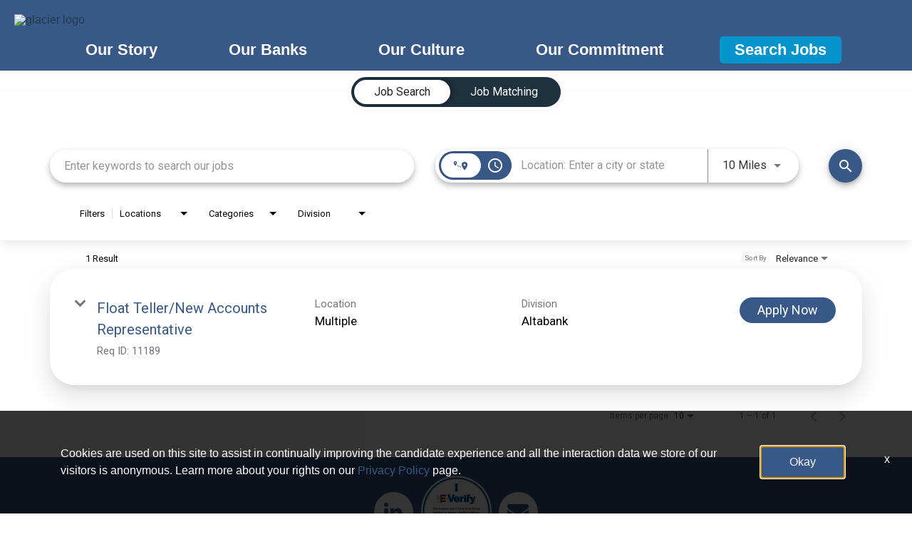

--- FILE ---
content_type: text/css
request_url: https://assets.jibecdn.com/prod/glacierbancorp/0.0.69/css/client.css
body_size: 110784
content:
.all-content .main-content,.home .home-branding,.home .home-content{min-height:1px;position:relative}.facet-listings a,.file-list,.job-listings a,.logout-btn,.navbar-brand,.navbar-brand:hover{color:#00b7f6}.defaults,.job-description-container *{font-family:Arial,sans-serif}.d1-container p,.defaults h3,.defaults h4,.flickity-page-dots,.footer .footer__item p,.footer .footer__item__menu p,.footer .footer__item__menu__sub-menu{text-align:center}.carousel-inner>.item>a>img,.carousel-inner>.item>img,.thumbnail a>img,.thumbnail>img{display:block;width:100%\9;max-width:100%;height:auto}.form-horizontal .form-group-sm .form-control{height:30px;padding:5px 10px;font-size:12px;line-height:1.5;border-radius:3px}.btn-group-lg>.btn,.form-horizontal .form-group-lg .form-control{padding:10px 16px;font-size:18px;line-height:1.33;border-radius:6px}.form-horizontal .form-group-lg .form-control{height:46px}.btn-group-sm>.btn,.btn-group-xs>.btn{font-size:12px;line-height:1.5;border-radius:3px}.btn-group-sm>.btn{padding:5px 10px}.btn-group-xs>.btn{padding:1px 5px}.all-content .main-content,.home .home-branding,.home .home-content,.jibe-container{padding-left:15px;padding-right:15px}.all-content:after,.all-content:before,.btn-group-vertical>.btn-group:after,.btn-group-vertical>.btn-group:before,.btn-toolbar:after,.btn-toolbar:before,.container-fluid:after,.container-fluid:before,.container:after,.container:before,.dl-horizontal dd:after,.dl-horizontal dd:before,.form-horizontal .form-group:after,.form-horizontal .form-group:before,.modal-footer:after,.modal-footer:before,.nav:after,.nav:before,.navbar-collapse:after,.navbar-collapse:before,.navbar-header:after,.navbar-header:before,.navbar:after,.navbar:before,.pager:after,.pager:before,.panel-body:after,.panel-body:before,.row:after,.row:before{content:" ";display:table}.all-content .side-content-left,.all-content .side-content-right{display:none!important;min-height:1px;padding-left:15px;padding-right:15px;position:relative}.all-content:after,.btn-group-vertical>.btn-group:after,.btn-toolbar:after,.container-fluid:after,.container:after,.dl-horizontal dd:after,.form-horizontal .form-group:after,.modal-footer:after,.nav:after,.navbar-collapse:after,.navbar-header:after,.navbar:after,.pager:after,.panel-body:after,.row:after{clear:both}.all-content{margin-left:-15px;margin-right:-15px}@media (min-width:1200px){.all-content .main-content{float:left;width:75%}.all-content .side-content-left,.all-content .side-content-right{float:left;width:25%}.all-content .side-content-right{display:block!important}table.all-content .side-content-right{display:table}tr.all-content .side-content-right{display:table-row!important}td.all-content .side-content-right,th.all-content .side-content-right{display:table-cell!important}}.jibe-container{margin-right:auto;margin-left:auto}@media screen and (min-width:1200px){.jibe-container{width:1170px}}.pagination .active a{background-color:#00b7f6!important}.progress-container .progress .progress-bar{background-image:linear-gradient(to bottom,#00b7f6 0,#0091c3 100%);background-repeat:repeat-x;filter:progid:DXImageTransform.Microsoft.gradient(startColorstr='#ff00b7f6', endColorstr='#ff0091c3', GradientType=0)}.email-next.active,.email-next:active,.filter-btn.active,.filter-btn:active,.job-apply.active,.job-apply:active,.more-btn-container .more-btn.active,.more-btn-container .more-btn:active,.open>.dropdown-toggle.email-next,.open>.dropdown-toggle.filter-btn,.open>.dropdown-toggle.job-apply,.open>.dropdown-toggle.more-btn-container .more-btn,.open>.dropdown-toggle.preview-back,.open>.dropdown-toggle.preview-continue,.open>.dropdown-toggle.question-next-prev button,.open>.dropdown-toggle.resume-complete div a,.open>.dropdown-toggle.save-profile,.open>.dropdown-toggle.search-btn,.open>.dropdown-toggle.search-for-another,.open>.dropdown-toggle.upload .btn-cancel-resume,.open>.dropdown-toggle.upload .write-resume .write-resume-btn,.preview-back.active,.preview-back:active,.preview-continue.active,.preview-continue:active,.question-next-prev button.active,.question-next-prev button:active,.resume-complete div a.active,.resume-complete div a:active,.save-profile.active,.save-profile:active,.search-btn.active,.search-btn:active,.search-for-another.active,.search-for-another:active,.upload .btn-cancel-resume.active,.upload .btn-cancel-resume:active,.upload .write-resume .write-resume-btn.active,.upload .write-resume .write-resume-btn:active{background-image:none}.navbar .navbar-toggle .icon-bar{background-color:#105b63}.mobile-filters-search{background-color:#478fcc}.selected-filter .filter{border-color:#478fcc;background-color:transparent}.selected-filter .filter:hover{background-color:rgba(71,143,204,.5)}.did-you-mean .join-cc-btn,.language-notification-banner,.no-search-results .join-cc-btn,.pagination>li>.active,.pagination>li>a:hover{background-color:#478fcc}.selected-filter .filter:active{background-color:#478fcc;color:#fff}.selected-filter .filter:active .close{color:#fff}.filter-icon,.selected-filter .filter .close{color:#478fcc}.filter-icon:hover{color:#419cd7}.filter-icon:active{color:#2b79ab}.language-notification-banner .close__icon{color:#468ecc}.pagination>li>a{color:#478fcc}.did-you-mean .join-cc-btn:active,.did-you-mean .join-cc-btn:focus,.did-you-mean .join-cc-btn:hover,.no-search-results .join-cc-btn:active,.no-search-results .join-cc-btn:focus,.no-search-results .join-cc-btn:hover{background-color:#419cd7}.transparent-btn{border-color:#468ecc;color:#468ecc}@media screen and (min-width:768px){.job-result__data-label{color:#468ecc}}.job-result__apply-btn{background-color:#478fcc!important}.job-result__apply-btn:hover{background-color:#419cd7!important}.job-result__apply-btn:active{background-color:#2b79ab!important}.snap-drawer{background-color:#4b5461;box-shadow:inset -5px 0 6px #353b44!important}.menu-snap li{border-bottom:groove 4px #616d7e}.social-share-dd{background-color:#353b44}#page,.client-nav,.file-header,.header{background-color:#385988}#page .container:first-child{background-color:#fff}#mirrorFrame body{background-color:#fff!important}.confirmation,.email-container,.enter-email,.home,.profile,.provider-container,.questions-container,.upload-container{background-color:#fff}.resume-preview-content .header{background-color:#fff!important}.jobSearch .dd-select{border-top-color:#fafafb}.lightGray,.progress-container{background-color:#fafafb}.icon-skin{color:#000!important}.icon-skin-light{color:grey!important}.show-more-link a{color:#000}.dropdown{background-color:#f7fafd}@media (min-width:1200px){.home .home-content{float:left;width:33.33333333%}}@media (min-width:992px){.home .home-content{float:left;width:33.33333333%}.home .home-branding{float:left;width:66.66666667%}}@media (min-width:1200px){.home .home-branding{float:left;width:66.66666667%}}.btn-primary{background-color:#478fcc;border-radius:2px!important;color:#fff;border:none}.btn-primary:focus,.btn-primary:hover{background-color:#419cd7}.btn-primary:active{background-color:#2b79ab}.btn-primary:disabled{background-color:#478fcc!important}.more-btn-container .more-btn{background-color:#478fcc;border-radius:2px!important;color:#fff;border:none}.more-btn-container .more-btn.active,.more-btn-container .more-btn:active,.more-btn-container .more-btn:focus,.more-btn-container .more-btn:hover,.open>.dropdown-toggle.more-btn-container .more-btn{color:#fff;background-color:#3071a9;border-color:#285e8e}.more-btn-container .more-btn.disabled,.more-btn-container .more-btn.disabled.active,.more-btn-container .more-btn.disabled:active,.more-btn-container .more-btn.disabled:focus,.more-btn-container .more-btn.disabled:hover,.more-btn-container .more-btn[disabled],.more-btn-container .more-btn[disabled].active,.more-btn-container .more-btn[disabled]:active,.more-btn-container .more-btn[disabled]:focus,.more-btn-container .more-btn[disabled]:hover,fieldset[disabled] .more-btn-container .more-btn,fieldset[disabled] .more-btn-container .more-btn.active,fieldset[disabled] .more-btn-container .more-btn:active,fieldset[disabled] .more-btn-container .more-btn:focus,fieldset[disabled] .more-btn-container .more-btn:hover{background-color:#428bca;border-color:#357ebd}.more-btn-container .more-btn .badge{color:#428bca;background-color:#fff}.more-btn-container .more-btn:focus,.more-btn-container .more-btn:hover{background-color:#419cd7}.more-btn-container .more-btn:active{background-color:#2b79ab}.more-btn-container .more-btn:disabled{background-color:#478fcc!important}.question-next-prev button{background-color:#478fcc;border-radius:2px!important;color:#fff;border:none}.open>.dropdown-toggle.question-next-prev button,.question-next-prev button.active,.question-next-prev button:active,.question-next-prev button:focus,.question-next-prev button:hover{color:#fff;background-color:#3071a9;border-color:#285e8e}.question-next-prev button.disabled,.question-next-prev button.disabled.active,.question-next-prev button.disabled:active,.question-next-prev button.disabled:focus,.question-next-prev button.disabled:hover,.question-next-prev button[disabled],.question-next-prev button[disabled].active,.question-next-prev button[disabled]:active,.question-next-prev button[disabled]:focus,.question-next-prev button[disabled]:hover,fieldset[disabled] .question-next-prev button,fieldset[disabled] .question-next-prev button.active,fieldset[disabled] .question-next-prev button:active,fieldset[disabled] .question-next-prev button:focus,fieldset[disabled] .question-next-prev button:hover{background-color:#428bca;border-color:#357ebd}.question-next-prev button .badge{color:#428bca;background-color:#fff}.question-next-prev button:focus,.question-next-prev button:hover{background-color:#419cd7}.question-next-prev button:active{background-color:#2b79ab}.question-next-prev button:disabled{background-color:#478fcc!important}.resume-complete div a{background-color:#478fcc;border-radius:2px!important;color:#fff;border:none}.open>.dropdown-toggle.resume-complete div a,.resume-complete div a.active,.resume-complete div a:active,.resume-complete div a:focus,.resume-complete div a:hover{color:#fff;background-color:#3071a9;border-color:#285e8e}.resume-complete div a.disabled,.resume-complete div a.disabled.active,.resume-complete div a.disabled:active,.resume-complete div a.disabled:focus,.resume-complete div a.disabled:hover,.resume-complete div a[disabled],.resume-complete div a[disabled].active,.resume-complete div a[disabled]:active,.resume-complete div a[disabled]:focus,.resume-complete div a[disabled]:hover,fieldset[disabled] .resume-complete div a,fieldset[disabled] .resume-complete div a.active,fieldset[disabled] .resume-complete div a:active,fieldset[disabled] .resume-complete div a:focus,fieldset[disabled] .resume-complete div a:hover{background-color:#428bca;border-color:#357ebd}.resume-complete div a .badge{color:#428bca;background-color:#fff}.resume-complete div a:focus,.resume-complete div a:hover{background-color:#419cd7}.resume-complete div a:active{background-color:#2b79ab}.resume-complete div a:disabled{background-color:#478fcc!important}.upload .write-resume .write-resume-btn{background-color:#478fcc;border-radius:2px!important;color:#fff;border:none}.open>.dropdown-toggle.upload .write-resume .write-resume-btn,.upload .write-resume .write-resume-btn.active,.upload .write-resume .write-resume-btn:active,.upload .write-resume .write-resume-btn:focus,.upload .write-resume .write-resume-btn:hover{color:#fff;background-color:#3071a9;border-color:#285e8e}.upload .write-resume .write-resume-btn.disabled,.upload .write-resume .write-resume-btn.disabled.active,.upload .write-resume .write-resume-btn.disabled:active,.upload .write-resume .write-resume-btn.disabled:focus,.upload .write-resume .write-resume-btn.disabled:hover,.upload .write-resume .write-resume-btn[disabled],.upload .write-resume .write-resume-btn[disabled].active,.upload .write-resume .write-resume-btn[disabled]:active,.upload .write-resume .write-resume-btn[disabled]:focus,.upload .write-resume .write-resume-btn[disabled]:hover,fieldset[disabled] .upload .write-resume .write-resume-btn,fieldset[disabled] .upload .write-resume .write-resume-btn.active,fieldset[disabled] .upload .write-resume .write-resume-btn:active,fieldset[disabled] .upload .write-resume .write-resume-btn:focus,fieldset[disabled] .upload .write-resume .write-resume-btn:hover{background-color:#428bca;border-color:#357ebd}.upload .write-resume .write-resume-btn .badge{color:#428bca;background-color:#fff}.upload .write-resume .write-resume-btn:focus,.upload .write-resume .write-resume-btn:hover{background-color:#419cd7}.upload .write-resume .write-resume-btn:active{background-color:#2b79ab}.upload .write-resume .write-resume-btn:disabled{background-color:#478fcc!important}.upload .btn-cancel-resume{background-color:#478fcc;border-radius:2px!important;color:#fff;border:none}.open>.dropdown-toggle.upload .btn-cancel-resume,.upload .btn-cancel-resume.active,.upload .btn-cancel-resume:active,.upload .btn-cancel-resume:focus,.upload .btn-cancel-resume:hover{color:#fff;background-color:#3071a9;border-color:#285e8e}.upload .btn-cancel-resume.disabled,.upload .btn-cancel-resume.disabled.active,.upload .btn-cancel-resume.disabled:active,.upload .btn-cancel-resume.disabled:focus,.upload .btn-cancel-resume.disabled:hover,.upload .btn-cancel-resume[disabled],.upload .btn-cancel-resume[disabled].active,.upload .btn-cancel-resume[disabled]:active,.upload .btn-cancel-resume[disabled]:focus,.upload .btn-cancel-resume[disabled]:hover,fieldset[disabled] .upload .btn-cancel-resume,fieldset[disabled] .upload .btn-cancel-resume.active,fieldset[disabled] .upload .btn-cancel-resume:active,fieldset[disabled] .upload .btn-cancel-resume:focus,fieldset[disabled] .upload .btn-cancel-resume:hover{background-color:#428bca;border-color:#357ebd}.upload .btn-cancel-resume .badge{color:#428bca;background-color:#fff}.upload .btn-cancel-resume:focus,.upload .btn-cancel-resume:hover{background-color:#419cd7}.upload .btn-cancel-resume:active{background-color:#2b79ab}.upload .btn-cancel-resume:disabled{background-color:#478fcc!important}.email-next,.filter-btn,.job-apply,.preview-back,.preview-continue,.save-profile,.search-btn,.search-for-another{background-color:#478fcc;border-radius:2px!important;color:#fff;border:none}.email-next.active,.email-next:active,.email-next:focus,.email-next:hover,.filter-btn.active,.filter-btn:active,.filter-btn:focus,.filter-btn:hover,.job-apply.active,.job-apply:active,.job-apply:focus,.job-apply:hover,.open>.dropdown-toggle.email-next,.open>.dropdown-toggle.filter-btn,.open>.dropdown-toggle.job-apply,.open>.dropdown-toggle.preview-back,.open>.dropdown-toggle.preview-continue,.open>.dropdown-toggle.save-profile,.open>.dropdown-toggle.search-btn,.open>.dropdown-toggle.search-for-another,.preview-back.active,.preview-back:active,.preview-back:focus,.preview-back:hover,.preview-continue.active,.preview-continue:active,.preview-continue:focus,.preview-continue:hover,.save-profile.active,.save-profile:active,.save-profile:focus,.save-profile:hover,.search-btn.active,.search-btn:active,.search-btn:focus,.search-btn:hover,.search-for-another.active,.search-for-another:active,.search-for-another:focus,.search-for-another:hover{color:#fff;background-color:#3071a9;border-color:#285e8e}.email-next .badge,.filter-btn .badge,.job-apply .badge,.preview-back .badge,.preview-continue .badge,.save-profile .badge,.search-btn .badge,.search-for-another .badge{color:#428bca;background-color:#fff}.email-next:focus,.email-next:hover,.filter-btn:focus,.filter-btn:hover,.job-apply:focus,.job-apply:hover,.preview-back:focus,.preview-back:hover,.preview-continue:focus,.preview-continue:hover,.save-profile:focus,.save-profile:hover,.search-btn:focus,.search-btn:hover,.search-for-another:focus,.search-for-another:hover{background-color:#419cd7}.email-next:active,.filter-btn:active,.job-apply:active,.preview-back:active,.preview-continue:active,.save-profile:active,.search-btn:active,.search-for-another:active{background-color:#2b79ab}.email-next:disabled,.filter-btn:disabled,.job-apply:disabled,.preview-back:disabled,.preview-continue:disabled,.save-profile:disabled,.search-btn:disabled,.search-for-another:disabled{background-color:#478fcc!important}.search-btn button{background-color:#478fcc}.search-btn button:focus,.search-btn button:hover{background-color:#419cd7}.search-btn button:active{background-color:#2b79ab}/*! Flickity v2.0.5
http://flickity.metafizzy.co
---------------------------------------------- */.flickity-enabled{position:relative}.flickity-enabled:focus{outline:0}.flickity-viewport{overflow:hidden;position:relative;height:100%}.flickity-slider{position:absolute;width:100%;height:100%}.flickity-enabled.is-draggable{-webkit-tap-highlight-color:transparent;tap-highlight-color:transparent;-webkit-user-select:none;user-select:none}.flickity-enabled.is-draggable .flickity-viewport{cursor:move;cursor:grab}.flickity-enabled.is-draggable .flickity-viewport.is-pointer-down{cursor:grabbing}.flickity-prev-next-button{position:absolute;top:50%;width:44px;height:44px;border:none;border-radius:50%;background:#fff;background:rgba(255,255,255,.75);cursor:pointer;-ms-transform:translateY(-50%);transform:translateY(-50%)}.flickity-prev-next-button:hover{background:#fff}.flickity-prev-next-button:focus{outline:0;box-shadow:0 0 0 5px #09f}.flickity-prev-next-button:active{opacity:.6}.flickity-prev-next-button.previous{left:10px}.flickity-prev-next-button.next{right:10px}.flickity-rtl .flickity-prev-next-button.previous{left:auto;right:10px}.flickity-rtl .flickity-prev-next-button.next{right:auto;left:10px}.flickity-prev-next-button:disabled{opacity:.3;cursor:auto}.flickity-prev-next-button svg{position:absolute;left:20%;top:20%;width:60%;height:60%}.flickity-prev-next-button .arrow{fill:#333}.SKU-27-container_none .flickity-prev-next-button svg path,.SKU-8 h4 a svg path,.b3-container .custom-container .flickity-prev-next-button svg path,.our-banks .b2-container__carousel .flickity-prev-next-button svg path{fill:#8892a1}.flickity-page-dots{position:absolute;width:100%;bottom:-25px;padding:0;margin:0;list-style:none;line-height:1}.flickity-rtl .flickity-page-dots{direction:rtl}.flickity-page-dots .dot{display:inline-block;width:10px;height:10px;margin:0 8px;background:#333;border-radius:50%;opacity:.25;cursor:pointer}.footer__row,.home-search .search-inputs>.row{display:flex}.home-search .form-control,.home-search .search-btn button{height:45px!important;box-shadow:0 4px 8px 0 rgba(0,0,0,.3)}.flickity-page-dots .dot.is-selected{opacity:1}.defaults{background-color:#e8e8ec}.defaults h1,.defaults h2,.defaults h3,.defaults h4,.defaults p{margin:0;padding:0}.defaults h1{font-size:32px;text-shadow:1px 1px 5px #000}@media screen and (min-width:992px){.defaults h1{font-size:70px}}.defaults h2{font-size:20px}.defaults h3{font-size:30px;font-weight:700}@media screen and (min-width:992px){.defaults h2{font-size:30px}.defaults h3{font-size:36px}.defaults h4{font-size:25px}}.defaults h4{font-size:25px}.defaults h5{font-size:12px}@media screen and (min-width:992px){.defaults h5{font-size:13px}}.defaults p{font-size:16px}@media screen and (min-width:992px){.defaults p{font-size:18px}}.defaults li{font-size:16px}@media screen and (min-width:992px){.defaults li{font-size:18px}}.defaults ul{margin:0}.defaults img{max-width:100%}.search-home{position:relative}.home-search .search-inputs>.row .job-search{margin:0 auto;width:100%}@media (min-width:768px){.home-search{position:absolute;bottom:100px;left:0;right:0}.home-search .search-inputs>.row .job-search{display:flex;width:83.33333333%}}.home-search .jquery-input-keywords,.home-search .jquery-input-locations{width:100%;position:static}@media (min-width:768px){.home-search .jquery-input-keywords,.home-search .jquery-input-locations{width:42%}.home-search .jquery-input-locations{padding-right:10px}}.home-search .recent-search-container,.home-search label{display:none}.home-search .search-btn{width:100%;position:static}@media (min-width:768px){.home-search .search-btn{width:140px}}.home-search .search-btn button{background-color:#0494cc;border-radius:24px!important;color:#fff;width:100%;font-family:Arial,sans-serif;font-weight:700}.commute-modal-open .mat-radio-button.mat-primary .mat-radio-inner-circle,.commute-modal-open .primary-bg-color,.commute-toggle-wrap .primary-bg-color,.search-result-item .mat-raised-button.mat-primary,.search-submit #search-btn{background-color:#385988}#pixel-consent-container .third-party-consent-text a,.commute-modal-open .mat-icon.mat-primary,.commute-modal-open .primary-font-color,.commute-toggle-wrap .primary-font-color,.job-title-link,.location-filter .mat-select-arrow,.read-more-button{color:#385988}.home-search .search-btn button .icon-search{display:none!important}.home-search .search-btn button .search-button-text{display:block}.internal-footer,.our-banks .home-search,.our-commitment .home-search,.our-culture .home-search,.our-story .home-search,descriptions-similar-jobs .container-desktop .similar-jobs-container .job-caption-container .mat-icon{display:none}@media (min-width:768px){.home-search .search-btn button{width:140px;font-size:22px}.home-search .search-btn{top:0;padding-top:0}}.home-search .keyword-search input,.home-search .location-search input{border-radius:24px!important;font-size:16px!important}.home-search .ui-text-input{padding-left:20px}.home-search .ui-location-icon{right:15px!important}@media (min-width:992px){.commute-modal-open.cdk-overlay-pane{overflow-y:visible}}.commute-modal-open .mat-radio-button.mat-primary.mat-radio-checked .mat-radio-outer-circle{border-color:#385988}#right-column .apply.__button{border-radius:50px!important;background-color:#385988}.job-description-container strong{font-weight:700}.job-description-container em{font-style:italic}.job-description-container .main-description-body *{font-family:Arial,sans-serif!important}.our-commitment{background-color:#e8e8ec}#pixel-consent-container .third-party-button-container a{background-color:#385988}.footer{background:#385988;color:#fff;padding:25px 0}.footer h3{font-size:14px;font-weight:700}.footer__row{display:-ms-flexbox;flex-wrap:wrap;-webkit-flex-wrap:wrap;-ms-flex-wrap:wrap;padding:0 10px}@media (max-width:1299px){.footer__row{align-items:center;justify-content:center}}@media (min-width:768px){.footer__row{padding:0 50px}}@media (min-width:1050px) and (max-width:1299px){.footer__row{padding:0 100px}}@media (min-width:1800px){.footer__row{padding:0 100px}}.footer .footer__item{display:flex;flex-direction:column;justify-content:space-between;align-items:center;padding:0 15px}@media (min-width:1800px){.footer .footer__item{padding:0 20px}}.footer .footer__item:nth-child(1){order:2;padding-top:20px}@media (min-width:1300px){.footer .footer__item:nth-child(1){order:0;padding-top:0;width:calc(33.33333333%);width:33.33%}.footer .footer__item:nth-child(2){width:calc(66.66666667%);width:66.66%}.footer .footer__item .glacier-bancorp-info p{max-width:850px}}.footer .footer__item .glacier-bancorp-info p,.footer .footer__item__menu{width:100%}.footer .footer__item a{color:#fff;font-size:12px;letter-spacing:.5px}.footer .footer__item p{margin-bottom:0;font-size:12px}.footer .footer__item p a{text-decoration:underline}@media (max-width:1299px){.footer .footer__item__menu:not(:last-child){padding-bottom:12px}}.footer .footer__item__menu__sub-menu li,.footer .footer__item__menu__sub-menu span{position:relative;font-size:16px}.footer .footer__item__menu__sub-menu .divider{margin:0 0 0 3px}.footer .footer__item__menu__sub-menu.information{flex-wrap:wrap}.footer .footer__item__menu p{margin-bottom:0!important}@media (min-width:1800px){.footer .footer__item .glacier-bancorp-info p{max-width:980px}}.footer__social{display:flex;display:-ms-flexbox;align-items:center;padding-bottom:25px}.footer__social li:not(:last-child){margin-right:10px}.footer__social a{font-size:24px;height:55px;line-height:24px;width:55px;background:#fff;border-radius:50%;display:flex;justify-content:center;align-items:center;transition:.3s;opacity:1}.our-commitment .sku-33__content a,.our-story .sku-33__content a{line-height:40px}.aware-popup__button_no:hover,.footer__social a:hover{opacity:.7}.footer__social a i{color:#385988;font-size:30px}body.fixed{overflow:hidden}.aware-popup{position:fixed;top:0;left:0;width:100%;height:100%;background:rgba(0,0,0,.6);z-index:10031}.aware-popup__inner{position:absolute;top:10%;left:5%;width:90%;padding:25px 15px;border-radius:24px;background:#fff}@media (min-width:768px){.aware-popup__inner{width:600px;top:50%;left:50%;-ms-transform:translate(-50%,-50%);transform:translate(-50%,-50%);padding:25px}.aware-popup__button_no{margin-left:20px}}.aware-popup__button{color:#fff;padding:7px 30px;font-weight:700;border-radius:24px;border:none;outline:transparent}.aware-popup__button_ok{background:#0494cc}.aware-popup__button_no{background:#333}.aware-popup__links{margin-top:25px;display:flex;justify-content:space-around}@media (min-width:768px){.aware-popup__links{justify-content:flex-end}}.header-container{background-color:#385988;position:relative}.header-container__logo{padding:10px 0 10px 10px}.header-container .logo img{width:250px}@media (min-width:480px){.header-container .logo img{width:auto}}.header-container .header-nav{background:#385988;display:none;padding-bottom:5px}@media (min-width:992px){.header-container__logo{padding-top:20px;padding-left:20px}.header-container .header-nav{display:block}}.header-container .header-nav__list{display:flex;display:-ms-flexbox;justify-content:space-around;-webkit-justify-content:space-around;-ms-flex-pack:distribute;margin:0 auto}.header-container .header-nav__list li{position:relative;padding:5px 0}.header-container .header-nav__list li:hover .header-nav__subnav{display:block;width:-webkit-max-content;width:max-content}@media (min-width:992px) and (max-width:1049px){.header-container .header-nav__list li:hover .header-nav__subnav{left:-75%}}@media (min-width:1050px) and (max-width:1210px){.header-container .header-nav__list li:hover .header-nav__subnav{left:-70%}}.header-container .header-nav__list li:hover .header-nav__subnav li{margin-bottom:10px}.header-container .header-nav__list li:hover .header-nav__subnav li:first-of-type{display:none}.header-container .header-nav__list li:hover .header-nav__subnav li a{color:#000;font-size:20px}.header-container .header-nav__list li a{font-size:22px;color:#fff;display:inline-block;padding:7px 20px;border-radius:5px;font-weight:700;transition:.3s;position:relative;border:1px solid transparent}.header-container .header-nav__list li a:hover{border-color:#fff;text-decoration:none}.header-container .header-nav__subnav{display:none;position:absolute;bottom:0;left:-50%;background:#fff;padding:15px;-ms-transform:translateY(100%);transform:translateY(100%);z-index:3;min-width:300px;text-align:center;border:1px solid #9c9c9c}.header-container .header-nav__subnav li a{padding:0 10px}.header-container .header-nav__subnav li a:hover{background:0 0;text-decoration:underline}.header-container .navbar-toggle{position:absolute;right:15px;top:25px}.header-container .icon-bar{background:#478fcc}.header-container .mobile-menu#header-nav--collapse{background:#fff;padding:0 15px}.header-container .mobile-menu#header-nav--collapse.expanded{padding:15px}.header-container .mobile-menu#header-nav--collapse .mobile-nav{background:#fff}.header-container .mobile-menu#header-nav--collapse .mobile-nav li{display:flex;display:-ms-flexbox;justify-content:space-between;-webkit-justify-content:space-between;-ms-flex-pack:justify;align-items:center;-webkit-align-items:center;-ms-flex-align:center;flex-wrap:wrap;-webkit-flex-wrap:wrap;-ms-flex-wrap:wrap;border-bottom:1px solid #9c9c9c;padding:10px 5px}.header-container .mobile-menu#header-nav--collapse .mobile-nav li.dropdown{background-color:#fff}.header-container .mobile-menu#header-nav--collapse .mobile-nav li.dropdown .dropdown-toggle{display:flex;justify-content:space-between;-webkit-justify-content:space-between;-ms-flex-pack:justify;align-items:center;-webkit-align-items:center;-ms-flex-align:center;width:100%}.header-container .mobile-menu#header-nav--collapse .mobile-nav li.dropdown .dropdown-toggle:hover{text-decoration:none}.header-container .mobile-menu#header-nav--collapse .mobile-nav li.dropdown .dropdown-toggle i{-ms-transform:rotate(0);transform:rotate(0);transition:.3s}.header-container .mobile-menu#header-nav--collapse .mobile-nav li.dropdown.show .dropdown-toggle i{-ms-transform:rotate(90deg);transform:rotate(90deg)}.header-container .mobile-menu#header-nav--collapse .mobile-nav li a{font-size:16px}.header-container .mobile-menu#header-nav--collapse .header-nav__subnav{position:static!important;transform:translate3d(0,0,0)!important;width:100%;padding:0;box-shadow:none;border:none}.header-container .mobile-menu#header-nav--collapse .header-nav__subnav li:last-child{border:none}.header-container .header-nav .header-nav__list .jobs-page-nav1>a,.our-banks .header-container .header-nav__list .nav2>a,.our-commitment .header-container .header-nav__list .nav4>a,.our-culture .header-container .header-nav__list .nav3>a,.our-story .header-container .header-nav__list .nav1>a{background:#0494cc}.d1-container,.d1-container_none{background:0 0}.d1-container{padding:30px 0}.d1-container h3{color:#385988;padding:5px 15px;margin-bottom:40px;font-weight:700}@media (min-width:992px){.d1-container p{padding:0 50px}}.d1-container h2{font-size:36px;font-weight:700;margin:20px 0;display:flex}.d1-container_home .d1-container__wrap{max-width:900px;margin:30px auto 0;width:100%;background:#fff;border-top:4px solid #333;padding:0 0 40px}.d1-container_home .d1-container__wrap h2{margin:0;background:#fff;display:inline-block;padding-right:15px;-ms-transform:translateY(-60%);transform:translateY(-60%)}.d1-container_home .d1-container__text{width:100%;background:#fff;padding:40px 35px;border-radius:20px;box-shadow:0 0 10px 5px #ddd}.d1-container_home .d1-container__text p{position:relative;padding:40px 50px;font-style:italic;font-weight:700;color:#385988}.d1-container_home .d1-container__text p:after,.d1-container_home .d1-container__text p:before{content:'';background:#294;position:absolute;width:75%;height:4px;left:50%;-ms-transform:translateX(-50%);transform:translateX(-50%);top:0}.d1-container_home .d1-container__text p:after{top:auto;bottom:0}.our-commitment .d1-container{padding:30px 0 0}.our-commitment .d1-container .jibe-container{background:#fff;padding-bottom:30px}.our-culture .d1-container .d1-container__wrap p{background:#fff}.our-culture .d1-container__wrapper{max-width:900px;margin:30px auto 0;width:100%;background:#fff;border-top:4px solid #294}.our-culture .d1-container h3{-ms-transform:translateY(-60%);transform:translateY(-60%);text-align:left;background-color:#fff;display:inline-block;margin-left:-15px;margin-right:-15px;margin-bottom:0}.d2-container{background-color:transparent;padding:0 0 30px}.d2-container .inner-wrap{display:flex;display:-ms-flexbox;flex-direction:column;-webkit-flex-direction:column;-ms-flex-direction:column;justify-content:center;-webkit-justify-content:center;-ms-flex-pack:center;align-items:center;-webkit-align-items:center;-ms-flex-align:center}.d2-container .text-wrap{display:flex;display:-ms-flexbox;align-items:center;-webkit-align-items:center;-ms-flex-align:center;flex-direction:column-reverse;-webkit-flex-direction:column-reverse;-ms-flex-direction:column-reverse}@media (min-width:768px){.d2-container .text-wrap{flex-direction:row;-webkit-flex-direction:row;-ms-flex-direction:row}.d2-container .text p{font-size:18px}}.d2-container .text{max-width:1170px;width:100%;margin:0 auto;padding:0 15px 20px;flex-wrap:wrap;overflow:hidden}.d2-container .text h3{color:#000;margin-bottom:30px}.d2-container .text .arrow{display:flex;display:-ms-flexbox;flex-direction:column;-webkit-flex-direction:column;-ms-flex-direction:column;justify-content:center;-webkit-justify-content:center;-ms-flex-pack:center;align-items:center;-webkit-align-items:center;-ms-flex-align:center;padding-top:20px}.d2-container .text .fa-angle-down{font-size:40px;color:#fff}.d2-container .text .accordion{margin:0 auto}.d2-container .text .accordion .card i{width:15%;color:#000;font-size:35px;-webkit-transition:transform .4s ease;display:flex;display:-ms-flexbox;align-items:center;-webkit-align-items:center;-ms-flex-align:center;justify-content:center;-webkit-justify-content:center;-ms-flex-pack:center}.d2-container .text .accordion .card i.active{-ms-transform:rotate(180deg);transform:rotate(180deg)}@media screen and (min-width:992px){.d2-container .text .accordion .card i{width:5%}.SKU-27-container__carousel .wrap-img img{max-height:350px}}.d2-container .text .accordion [aria-expanded=true] i{-ms-transform:rotate(180deg);transform:rotate(180deg)}.d2-container .text .accordion .panel-collapse{font-size:16px}@media (min-width:768px){.d2-container .text .accordion .panel-collapse{font-size:18px}}.d2-container .text .accordion .panel-collapse ul{list-style-type:disc;padding-left:30px;margin-bottom:10px}.d2-container .text .accordion .panel-collapse ul li{font-size:16px}@media (min-width:768px){.d2-container .text .accordion .panel-collapse ul li{font-size:18px}}.d2-container a.toggle-angle{text-decoration:none;color:#333}.d2-container a.toggle-angle:hover{color:#000}.our-commitment .d2-container .text{background:#fff}.d4-container,.d4-container h3{background-color:transparent}.our-commitment .d2-container .text h3{font-size:25px;font-weight:500}.d4-container h3{color:#385988;font-weight:700;padding:5px 15px;width:100%;margin-bottom:30px}.d4-container .d4-row{display:flex;flex-wrap:wrap;padding:0 15px 30px;background:#fff}.d4-container .tile.img{background-repeat:no-repeat;background-size:cover;background-position:center;width:100%;height:400px}@media (min-width:480px){.d4-container .tile.img{height:500px;background-position:50% 27%}}@media (min-width:768px){.d4-container .tile.img{width:45%;height:auto}}@media (min-width:992px){.d4-container .tile.img{width:35%}}.d4-container .tile.text{padding:30px;background-color:#385988;color:#fff;width:100%;display:flex;justify-content:center;flex-direction:column}.b7-container,.g1-container{background-color:transparent}@media (min-width:768px){.d4-container .tile.text{width:55%}}@media (min-width:992px){.d4-container .tile.text{width:65%}}.d4-container .tile.text h4{text-align:left;margin-bottom:20px}.d4-container .tile.text span{display:block;margin:15px 0;text-align:right;font-size:18px}.d4-container .tile.text a{color:#fff;text-decoration:underline;font-size:18px}.d4-container .tile.text a:hover{text-decoration:none}.g1-container{padding:30px 0}.g1-container iframe{display:block;max-width:900px;width:100%;margin:0 auto;height:350px}.b7-container{padding:0 0 30px;text-align:center}.b7-container h3{color:#385988;padding:5px 15px;margin-bottom:30px;font-weight:700}.b7-container .jibe-container{background:#fff}.b7-container__content{background-color:#385988;padding:20px 15px}.b7-container__content p{color:#fff;margin:15px 0}.b7-container__content p+a{text-decoration:underline;font-size:18px;color:#fff}.b7-container__content p+a:hover{text-decoration:none}.sku-33{padding:30px 0;display:flex;flex-direction:column;justify-content:center;align-items:center;background-position:center;background-repeat:no-repeat;background-size:cover}.sku-33__content{background:#fff;text-align:center;padding:20px 15px 40px 25px}.sku-33__content h3{font-weight:700;font-size:20px;max-width:800px;margin:0 auto 30px}@media (min-width:768px){.g1-container iframe{height:500}.sku-33__content h3{font-size:24px}}.sku-33__content p{margin-bottom:40px}.sku-33__content a{background-color:#0494cc;font-weight:700;color:#fff;padding:10px 30px;font-size:22px;border-radius:24px;margin-bottom:5px}.our-story .sku-33{background-image:none!important;background:0 0}.our-story .sku-33__content{border-radius:20px;box-shadow:0 0 10px 5px #ddd;padding:20px 15px}.our-story .sku-33__content h3{font-size:20px}.our-story .sku-33__content h3 span{display:block}.our-commitment .sku-33{background-position:top;padding:30px 15px 220px}@media (min-width:1800px){.our-commitment .sku-33{padding:30px 15px 283px}}@media (min-width:2048px){.our-commitment .sku-33{padding:30px 15px 340px}}.our-commitment .sku-33__content{background:rgba(255,255,255,.75);width:auto;border-radius:20px;padding:12px 0}@media (max-width:530px){.our-commitment .sku-33__content{padding:10px}}.our-commitment .sku-33__content h3{font-size:20px;max-width:650px}.a1-container{background-repeat:no-repeat;background-size:cover;background-position:top center;height:400px}@media (min-width:768px){.a1-container{height:600px}}@media (min-width:992px){.a1-container{height:600px}}.our-banks .a1-container{display:none}.d5-container{background-color:#e8e8ec;padding:30px 0}.d5-container_none{background:0 0}.d5-container_none .d5-container__row{max-width:-webkit-fit-content;max-width:fit-content;width:100%;margin:0 auto;background:#fff;padding:40px}.d5-container_none .d5-container__row a{background-color:#0494cc}.d5-container__row{display:flex;flex-wrap:wrap;-webkit-flex-wrap:wrap;-ms-flex-wrap:wrap}.d5-container__item{width:100%;display:flex;flex-direction:column;align-items:center;justify-content:center;padding:0 15px}.d5-container__item h4{margin-bottom:25px}.d5-container__item p{margin-bottom:15px}.d5-container__item a{background-color:#294;color:#fff;padding:7px 30px;font-weight:700;font-size:22px;border-radius:24px}.SKU-27-container{background-color:#e8e8ec;padding:50px 0}.SKU-27-container_none{background:0 0}.SKU-27-container_none .flickity-prev-next-button{top:45%!important}.SKU-27-container_none .flickity-prev-next-button:before{content:none!important}.SKU-27-container_none .flickity-prev-next-button svg{width:80%;height:80%;display:block!important}.SKU-27-container__carousel{padding:0 40px;position:relative;width:100%}.SKU-27-container__carousel:focus{outline:0}.SKU-27-container__carousel .carousel-cell{background-color:#385988;display:flex;display:-ms-flexbox;justify-content:center;-webkit-justify-content:center;-ms-flex-pack:center;align-items:center;-webkit-align-items:center;-ms-flex-align:center;flex-direction:column;-webkit-flex-direction:column;-ms-flex-direction:column;width:100%}@media screen and (min-width:768px){.SKU-27-container__carousel .carousel-cell{flex-direction:row;-webkit-flex-direction:row;-ms-flex-direction:row;height:400px}.SKU-27-container__carousel .wrap-img{width:40%}}@media (min-width:1200px){.SKU-27-container__carousel{padding:0}.SKU-27-container__carousel .carousel-cell{height:350px}}.SKU-27-container__carousel .wrap-img{margin:0 0 20px}@media (min-width:992px){.SKU-27-container__carousel .wrap-img{margin:0 50px 0 0;width:30%}}.SKU-27-container__carousel .wrap-img img{width:100%}.SKU-27-container__carousel .carousel-content{background-color:#385988;text-align:center;padding:15px}@media screen and (min-width:768px){.SKU-27-container__carousel .carousel-content{width:60%}.SKU-27-container__carousel .carousel-content h4{text-align:left}}@media screen and (min-width:992px){.SKU-27-container__carousel .carousel-content{text-align:left;width:70%;padding-right:40px}}.SKU-27-container__carousel .carousel-content h4{margin-bottom:10px;font-weight:700;color:#fff}.SKU-27-container__carousel .carousel-content p{color:#fff;margin-bottom:20px}.SKU-27-container__carousel .carousel-content span{display:block;color:#fff;font-size:18px}.SKU-27-container__carousel .flickity-prev-next-button{background:0 0;border:none;width:31px;height:55px;position:absolute;top:50%}.SKU-27-container__carousel .flickity-prev-next-button:before{content:"";background-repeat:no-repeat;background-position:center;background-size:cover;border-radius:50%;position:absolute;top:0;left:0;width:40px;height:40px}.SKU-27-container__carousel .flickity-prev-next-button.previous{left:-5px}.SKU-27-container__carousel .flickity-prev-next-button.previous:before{background-image:url(https://cms.jibecdn.com/prod/glacierbancorp/assets/LP-SKU-27-ARROW-LEFT-en-us-1594016864813.png)}.SKU-27-container__carousel .flickity-prev-next-button.next{right:5px}@media (min-width:1200px){.SKU-27-container__carousel .flickity-prev-next-button.previous{left:-50px}.SKU-27-container__carousel .flickity-prev-next-button.next{right:-40px}}.SKU-27-container__carousel .flickity-prev-next-button.next:before{background-image:url(https://cms.jibecdn.com/prod/glacierbancorp/assets/LP-SKU-27-ARROW-RIGHT-en-us-1594016902086.png)}.SKU-27-container__carousel .flickity-prev-next-button svg{display:none}.SKU-27-container .flickity-viewport{min-height:400px;overflow:hidden;position:relative}.header-container.sticky{position:fixed;top:0;width:100%;z-index:10030}.job-search{transition:all .1s}.job-search.sticky{padding:0}@media (min-width:768px){.job-search.sticky{position:fixed;top:94px;left:0;width:100%;z-index:999;height:80px;justify-content:center;background:rgba(56,89,136,.8)}.home-search .search-inputs>.row .job-search.sticky{top:114px}}.search-home.cmsEnabled{margin-top:0}.home-search.sticky{padding-top:0;width:100%}.home-search.sticky .jquery-input-locations,.home-search.sticky .search-btn{position:static}.home-search.sticky .search-btn{margin-bottom:0}.home-search .sticky .ja-form{width:30%!important}.home-search .search-inputs>.row .job-search.sticky{width:100%;display:flex;justify-content:center;align-items:center}@media (min-width:992px){.home-search .search-inputs>.row .job-search.sticky{top:186px}}.home-search .search-inputs>.row .job-search.sticky .form-group{margin-bottom:15px}@media (min-width:768px){.home-search .search-inputs>.row .job-search.sticky .form-group{margin-bottom:0}}.our-story-container{padding:50px 0;background:0 0}.our-story-container h3{font-weight:700;margin-bottom:20px}@media (min-width:768px){.our-story-container h3{margin-bottom:40px}}.our-story-container p{margin-bottom:20px;text-align:center}.our-story-container__wrapper{max-width:900px;margin:30px auto 0;width:100%;background:#fff;border-top:4px solid #333;padding:0 0 40px}.our-story-container__wrapper h3{margin:0;background:#fff;display:inline-block;padding-right:15px;-ms-transform:translateY(-60%);transform:translateY(-60%)}.our-story-container__lines{margin:0 auto;width:95%;background:#fff;padding:40px 35px;border-radius:20px;box-shadow:0 0 10px 5px #ddd}@media (min-width:768px){.our-story-container__lines{width:97%}}@media (min-width:1200px){.our-story-container__lines{width:95%}}@media (min-width:1450px){.our-story-container__lines{width:85%}}@media (min-width:1800px){.our-story-container__lines{width:75%}}.our-story-container__lines>p{position:relative;padding:40px 50px;font-style:italic;font-weight:700;color:#385988;width:100%;margin:0 auto 60px}@media (min-width:1475px){.our-story-container__lines>p{width:1170px}}.our-story-container__lines>p:after,.our-story-container__lines>p:before{content:'';background:#294;position:absolute;width:75%;height:4px;left:50%;-ms-transform:translateX(-50%);transform:translateX(-50%);top:0}.our-story-container__lines>p:after{top:auto;bottom:0}.our-story-container__row{display:flex;flex-wrap:wrap}.our-story-container__row>p{margin:40px 0}.our-story-container__row.green-shadow .our-story-container__item:first-child .wrap-img{border:5px solid #385988;box-shadow:0 11px 7px -4px #8c8989,0 0 8px -8px #8c8989;margin-bottom:0}.our-story-container__row.green-shadow .our-story-container__item:first-child p{padding-top:25px;background:#fff;border-radius:50%;color:#385988}.our-story-container__row.green-shadow .our-story-container__item:last-child .wrap-img{border:none;box-shadow:none}@media (min-width:768px){.our-story-container__row.green-shadow .our-story-container__item:first-child{width:40%}.our-story-container__row.green-shadow .our-story-container__item:last-child{width:60%}}.our-story-container__row.green-shadow .our-story-container__item:last-child p{color:#385988}.our-story-container__item{flex-grow:1;text-align:center;width:100%}@media (min-width:768px){.our-story-container__item{width:50%;padding:0 25px}}.our-story-container__item .wrap-img{margin-bottom:25px;border:5px solid #000;box-shadow:-14px 17px 21px -8px #000}.f1-container{background-color:#e8e8ec;padding:20px 0}.f1-container h3{margin-bottom:40px;background:#fff;display:inline-block;-ms-transform:translateY(-60%);transform:translateY(-60%);text-align:left;margin-left:-15px;padding-right:15px;color:#385988}.f1-container__wrapper{background:#fff;border-top:4px solid #294}.f1-container__row{display:flex;flex-wrap:wrap;justify-content:center;align-items:flex-start}.f1-container__item{width:100%;padding:0 20px;margin-bottom:30px;text-align:center}@media (min-width:768px){.f1-container__item{width:50%}}@media (min-width:992px){.f1-container__item{width:33.3333%}}.f1-container__item .img-wrapper{width:100%;background:#d0e7f9;border-radius:20px;box-shadow:0 0 10px 5px #ddd;min-height:130px;margin-bottom:10px}.f1-container__item img{max-width:130px}.f1-container__item h4{color:#000;font-weight:700;margin-bottom:10px}.f1-container__item p{font-size:16px;text-align:left}.our-story .f1-container{background:0 0}.b1-container{background-color:#e8e8ec;padding:30px 0}.b1-container.b1-1,.our-story .b1-container{background:0 0}.b1-container h3{padding:0 15px;margin-bottom:30px}.b1-container__row{display:flex;flex-wrap:wrap;align-items:center;justify-content:center}.b1-container__row .wrap-img{text-align:center;width:50%}@media (min-width:768px){.b1-container__row{justify-content:center}.b1-container__row .wrap-img{width:27%}}.b1-container__row .wrap-img--main{order:-1;width:55%}.b1-container__row img{max-width:100%;padding:15px}.b1-container.b1-1 .wrap-img{position:relative}@media (min-width:768px){.b1-container__row .wrap-img--main{order:0;width:35%}.b1-container.b1-1 .b1-container__row{flex-wrap:nowrap}.b1-container.b1-1 .wrap-img{width:48%}}.b1-container.b1-1 .wrap-img img{padding:0;width:100%;border:5px solid #385988;margin-bottom:15px;box-shadow:-10px 9px 17px -8px #294}.b1-container.b1-1 .wrap-img p{color:#000;padding:4px 10px}.our-culture .b1-container.b1-1 .wrap-img{width:100%}.our-culture .b1-container.b1-1 .wrap-img:nth-child(2) img{box-shadow:10px 9px 17px -8px #294}.b2-container{background-color:#e8e8ec;padding:50px 0}.b2-container h3{margin-bottom:30px}.b2-container__carousel{display:flex;align-items:center;justify-content:center;flex-direction:column;margin:20px 0 0;padding:0 30px}@media (min-width:768px){.our-culture .b1-container.b1-1 .wrap-img{width:48%}.b2-container__carousel{flex-direction:row}.b2-container__carousel .carousel-cell{min-height:350px}}@media screen and (min-width:768px){.b2-container__carousel{margin:20px 0 40px}}.b2-container__carousel .carousel-cell{width:100%;height:100%;padding:0 15px;display:flex;display:-ms-flexbox;justify-content:center;-webkit-justify-content:center;-ms-flex-pack:center;align-items:center;-webkit-align-items:center;-ms-flex-align:center;flex-direction:column;-webkit-flex-direction:column;-ms-flex-direction:column}@media (min-width:768px){.b2-container__carousel .carousel-cell{width:33%;margin:0 7px}.sku-18{min-height:440px}}.b2-container__carousel .carousel-cell img{width:100%;height:250px;max-width:250px;margin-bottom:15px;object-fit:contain}.b2-container__carousel .carousel-cell p{display:block;width:100%;font-size:16px;text-align:center}.b2-container__carousel .flickity-prev-next-button{background:0 0}.b2-container__carousel .flickity-prev-next-button:before{content:'';background-repeat:no-repeat;background-position:center;background-size:cover;border-radius:50%;position:absolute;top:0;left:0;width:40px;height:40px}.b2-container__carousel .flickity-prev-next-button.previous{left:-15px}.b2-container__carousel .flickity-prev-next-button.previous:before{background-image:url(https://cms.jibecdn.com/prod/glacierbancorp/assets/LP-SKU-27-ARROW-LEFT-en-us-1594016864813.png)}.b2-container__carousel .flickity-prev-next-button.next{right:-15px}.b2-container__carousel .flickity-prev-next-button.next:before{background-image:url(https://cms.jibecdn.com/prod/glacierbancorp/assets/LP-SKU-27-ARROW-RIGHT-en-us-1594016902086.png)}.our-banks .b2-container,.sku-16{background:0 0}.b2-container__carousel .flickity-prev-next-button svg{display:none}.b2-container .is-selected{opacity:1}.b2-container .flickity-viewport{width:100%}.our-banks .b2-container__carousel .flickity-prev-next-button{border:none;width:31px;height:55px}.our-banks .b2-container__carousel .flickity-prev-next-button:before{content:none!important}.our-banks .b2-container__carousel .flickity-prev-next-button svg{width:80%;height:80%;display:block!important}.our-banks .b2-container__carousel .carousel-cell img.cell11-img{max-height:230px;width:auto}.sku-16{padding:50px 0}.sku-16 .sku-16-content{max-width:1400px;width:100%}.sku-16__row{display:flex;flex-wrap:wrap;-webkit-flex-wrap:wrap;-ms-flex-wrap:wrap;justify-content:space-around;-webkit-justify-content:space-around;-ms-flex-pack:distribute;width:100%;max-width:1000px;margin:0 auto}.sku-16__item{background:#fff;border-radius:20px;width:100%;padding:20px;text-align:center;margin-bottom:40px;border:2px solid #9c9c9c}.sku-16__item .wrap-img{height:180px;display:flex;flex-direction:center;align-items:center;padding:0 10px;max-width:200px;margin:0 auto 10px}.sku-16__item .wrap-img img{max-width:100%;width:100%}.sku-16__item h4{font-size:18px;font-weight:700;margin-bottom:15px;width:100%}.sku-16__item p{font-size:16px;width:100%}.square{margin:0 auto;width:100%}@media (min-width:480px){.square{width:48%}}@media (min-width:992px){.square{width:29%}}.square.square-3 .wrap-img,.square.square-4 .wrap-img{padding:0;max-width:220px}.square.square-10 .wrap-img,.square.square-11 .wrap-img,.square.square-13 .wrap-img,.square.square-14 .wrap-img{padding:0;max-width:240px}.square.square-15 .wrap-img{padding:0;max-width:250px}.sku-18,.sku-18__caption{max-width:923px;margin:0 auto;width:100%}.square.add-perspective{-o-perspective:1000px;-ms-perspective:1000px;perspective:1000px;-ms-transform:perspective(1000px);-moz-transform:perspective(1000px)}.square.hover .back,.square:hover .back{-ms-transform:rotateY(0);transform:rotateY(0);visibility:visible}.square.hover .front,.square:hover .front{transform:rotateY(180deg)}.square{-webkit-transform-style:preserve-3d;-ms-transition:.6s;-moz-transform-style:preserve-3d;-ms-transform-style:preserve-3d;transition:.6s;transform-style:preserve-3d;position:relative;top:0;left:0;height:300px;-webkit-transition:all .4s ease-in-out;-moz-transition:all .4s ease-in-out;-o-transition:all .4s ease-in-out}.back,.front{-ms-backface-visibility:hidden;backface-visibility:hidden;-webkit-transition:.6s;-webkit-transform-style:preserve-3d;-moz-transition:.6s;-moz-transform-style:preserve-3d;-o-transition:.6s;-o-transform-style:preserve-3d;-ms-transition:.6s;-ms-transform-style:preserve-3d;transition:.6s;transform-style:preserve-3d;position:absolute;top:0;left:0;height:275px;display:flex;display:-ms-flexbox;justify-content:center;-webkit-justify-content:center;-ms-flex-pack:center;flex-direction:column;-webkit-flex-direction:column;-ms-flex-direction:column;align-items:center;-webkit-align-items:center;-ms-flex-align:center}.front{-webkit-transform:rotateY(0);-ms-transform:rotateY(0);background-position:center center;z-index:2;box-shadow:-7px 10px 18px -5px #585555}.back{-ms-transform:rotateY(180deg);transform:rotateY(-180deg);visibility:hidden;box-shadow:7px 10px 18px -5px #585555}.sku-18{background-size:cover;background-position:50% 50%;background-repeat:no-repeat;padding:88px 0}@media (min-width:480px){.sku-18{font-size:18px;padding:120px 0}}.sku-18__caption{text-align:right}.sku-18__caption h3{padding:5px 10px;font-size:16px;font-weight:400;font-family:Arial,sans-serif}@media (min-width:992px){.sku-18__caption h3{font-size:18px}}.our-culture .sku-18{border:5px solid #385988;box-shadow:-10px 9px 17px -8px #294}.our-culture .sku-18__caption{text-align:center}.SKU-8{margin:30px auto 50px;background:0 0}.SKU-8 .SKU-8-container{padding:40px 20px;border-radius:20px;box-shadow:0 0 10px 5px #ddd;background:#fff}@media (min-width:550px){.SKU-8 .SKU-8-container{padding:40px}}.SKU-8 .SKU-8-header{background:#fff;border-top:4px solid #294;margin:20px auto 0;width:100%}.SKU-8 .SKU-8-header h3{background:#fff;display:inline-block;-ms-transform:translateY(-60%);transform:translateY(-60%);text-align:left;padding-right:15px;color:#385988}.SKU-8 .panel-group{margin-left:7px;margin-bottom:0}.SKU-8 p{margin-bottom:20px}.SKU-8 h3+p{margin-bottom:40px}.SKU-8 h4{text-align:left}.SKU-8 h4 a{color:#000104;font-size:18px;font-weight:700;line-height:161%;position:relative;display:flex;align-items:center}.SKU-8 h4 a:focus,.SKU-8 h4 a:hover{text-decoration:none;background-color:inherit}.SKU-8 h4 a i,.SKU-8 h4 a svg{font-size:25px;font-weight:700;transition:.3s;margin:0 15px 0 0;position:absolute;left:-32px;top:0;-ms-transform:rotate(180deg);transform:rotate(180deg)}.SKU-8 .card-header+.panel-collapse>.card-body .sku-8__list-wrap ul:last-child,.SKU-8 .card-header+.panel-collapse>.card-body p{margin-bottom:15px}.b3-container .custom-container,.b3-container .custom-container .slide-image{position:relative}.SKU-8 h4 a svg{width:25px;margin-right:10px}.SKU-8 h4 a.collapsed i,.SKU-8 h4 a.collapsed svg{transition:.3s;-ms-transform:rotate(0);transform:rotate(0)}.SKU-8 .card{border-radius:10px;border:none}@media screen and (-ms-high-contrast:active),(-ms-high-contrast:none){.SKU-8 .card{box-shadow:none}}.SKU-8 .card+.card{margin-top:10px}.SKU-8 .card-header{border-radius:10px;border:none;padding:10px 27px}.SKU-8 .card-header+.panel-collapse>.card-body{border-top:none;font-size:18px;line-height:161%;padding:0 15px 15px 40px}@media screen and (min-width:768px){.SKU-8 h4 a i,.SKU-8 h4 a svg{left:-35px}.SKU-8 .card-header+.panel-collapse>.card-body{padding:10px 15px 25px 30px}.SKU-8 .card-header+.panel-collapse>.card-body ul{padding-left:40px}}.SKU-8 .card-header+.panel-collapse>.card-body p.note{font-size:14px;padding-left:40px}.SKU-8 .card-header+.panel-collapse>.card-body a:hover{background-color:inherit;text-decoration:underline}.SKU-8 .card-header+.panel-collapse>.card-body ul{list-style-type:disc}.SKU-8 .card-header+.panel-collapse>.card-body ul li strong{color:#294}.SKU-8 .card-header+.panel-collapse>.card-body .sku-8__list-wrap{display:flex;flex-wrap:wrap}.SKU-8 .card-header+.panel-collapse>.card-body .sku-8__list-wrap ul{width:100%;padding-right:20px}@media (min-width:768px){.SKU-8 .card-header+.panel-collapse>.card-body .sku-8__list-wrap ul{width:50%}}.b3-container{background:0 0;padding:0 0 20px}.b3-container .b3-inner-container{padding:0 0 1em}.b3-container .custom-container .slide-inner{max-width:600px;width:100%;display:flex;justify-content:center;padding:0 40px}@media (min-width:992px){.b3-container .custom-container .slide-inner{padding:0}}.b3-container .custom-container .slide-image img{max-width:100%;width:100%;margin-bottom:15px}.b3-container .custom-container .slide-image h4{color:#000;padding:4px 10px;font-size:18px;width:100%;text-align:center}.b3-container .custom-container .flickity-prev-next-button{background:0 0;border:none;width:31px;height:55px;position:absolute;top:45%}.b3-container .custom-container .flickity-prev-next-button svg{width:80%;height:80%}.b3-container .custom-container .flickity-prev-next-button.previous{left:0}.b3-container .custom-container .flickity-prev-next-button.next{right:10px}@media (min-width:1200px){.b3-container .custom-container .flickity-prev-next-button.previous{left:-50px}.b3-container .custom-container .flickity-prev-next-button.next{right:-40px}}.b3-container #b3-carousel{outline:0;width:100%;margin:0 auto}.b3-container .b3-slide{display:flex;display:-ms-flexbox;justify-content:center;-webkit-justify-content:center;-ms-flex-pack:center;align-items:center;-webkit-align-items:center;-ms-flex-align:center;width:100%;min-height:250px}@media (min-width:480px){.b3-container .b3-slide{min-height:450px}}.background{background-position:center bottom;background-repeat:no-repeat;background-size:cover}@media (min-width:992px){.b3-container #b3-carousel{max-width:800px}.background{background-attachment:fixed}}
.mat-grid-tile-footer .mat-line,.mat-grid-tile-header .mat-line,.mat-list .mat-list-item .mat-line,.mat-list .mat-list-option .mat-line,.mat-list[dense] .mat-list-item .mat-line,.mat-list[dense] .mat-list-option .mat-line,.mat-nav-list .mat-list-item .mat-line,.mat-nav-list .mat-list-option .mat-line,.mat-nav-list[dense] .mat-list-item .mat-line,.mat-nav-list[dense] .mat-list-option .mat-line,.mat-selection-list .mat-list-item .mat-line,.mat-selection-list .mat-list-option .mat-line,.mat-selection-list[dense] .mat-list-item .mat-line,.mat-selection-list[dense] .mat-list-option .mat-line{display:block;overflow:hidden;box-sizing:border-box;white-space:nowrap;text-overflow:ellipsis}.mat-option,.mat-option.mat-active{color:rgba(0,0,0,.87)}.mat-elevation-z0{box-shadow:0 0 0 0 rgba(0,0,0,.2),0 0 0 0 rgba(0,0,0,.14),0 0 0 0 rgba(0,0,0,.12)}.mat-elevation-z1{box-shadow:0 2px 1px -1px rgba(0,0,0,.2),0 1px 1px 0 rgba(0,0,0,.14),0 1px 3px 0 rgba(0,0,0,.12)}.mat-elevation-z2{box-shadow:0 3px 1px -2px rgba(0,0,0,.2),0 2px 2px 0 rgba(0,0,0,.14),0 1px 5px 0 rgba(0,0,0,.12)}.mat-elevation-z3{box-shadow:0 3px 3px -2px rgba(0,0,0,.2),0 3px 4px 0 rgba(0,0,0,.14),0 1px 8px 0 rgba(0,0,0,.12)}.mat-elevation-z4{box-shadow:0 2px 4px -1px rgba(0,0,0,.2),0 4px 5px 0 rgba(0,0,0,.14),0 1px 10px 0 rgba(0,0,0,.12)}.mat-elevation-z5{box-shadow:0 3px 5px -1px rgba(0,0,0,.2),0 5px 8px 0 rgba(0,0,0,.14),0 1px 14px 0 rgba(0,0,0,.12)}.mat-elevation-z6{box-shadow:0 3px 5px -1px rgba(0,0,0,.2),0 6px 10px 0 rgba(0,0,0,.14),0 1px 18px 0 rgba(0,0,0,.12)}.mat-elevation-z7{box-shadow:0 4px 5px -2px rgba(0,0,0,.2),0 7px 10px 1px rgba(0,0,0,.14),0 2px 16px 1px rgba(0,0,0,.12)}.mat-elevation-z8{box-shadow:0 5px 5px -3px rgba(0,0,0,.2),0 8px 10px 1px rgba(0,0,0,.14),0 3px 14px 2px rgba(0,0,0,.12)}.mat-elevation-z9{box-shadow:0 5px 6px -3px rgba(0,0,0,.2),0 9px 12px 1px rgba(0,0,0,.14),0 3px 16px 2px rgba(0,0,0,.12)}.mat-elevation-z10{box-shadow:0 6px 6px -3px rgba(0,0,0,.2),0 10px 14px 1px rgba(0,0,0,.14),0 4px 18px 3px rgba(0,0,0,.12)}.mat-elevation-z11{box-shadow:0 6px 7px -4px rgba(0,0,0,.2),0 11px 15px 1px rgba(0,0,0,.14),0 4px 20px 3px rgba(0,0,0,.12)}.mat-elevation-z12{box-shadow:0 7px 8px -4px rgba(0,0,0,.2),0 12px 17px 2px rgba(0,0,0,.14),0 5px 22px 4px rgba(0,0,0,.12)}.mat-elevation-z13{box-shadow:0 7px 8px -4px rgba(0,0,0,.2),0 13px 19px 2px rgba(0,0,0,.14),0 5px 24px 4px rgba(0,0,0,.12)}.mat-elevation-z14{box-shadow:0 7px 9px -4px rgba(0,0,0,.2),0 14px 21px 2px rgba(0,0,0,.14),0 5px 26px 4px rgba(0,0,0,.12)}.mat-elevation-z15{box-shadow:0 8px 9px -5px rgba(0,0,0,.2),0 15px 22px 2px rgba(0,0,0,.14),0 6px 28px 5px rgba(0,0,0,.12)}.mat-elevation-z16{box-shadow:0 8px 10px -5px rgba(0,0,0,.2),0 16px 24px 2px rgba(0,0,0,.14),0 6px 30px 5px rgba(0,0,0,.12)}.mat-elevation-z17{box-shadow:0 8px 11px -5px rgba(0,0,0,.2),0 17px 26px 2px rgba(0,0,0,.14),0 6px 32px 5px rgba(0,0,0,.12)}.mat-elevation-z18{box-shadow:0 9px 11px -5px rgba(0,0,0,.2),0 18px 28px 2px rgba(0,0,0,.14),0 7px 34px 6px rgba(0,0,0,.12)}.mat-elevation-z19{box-shadow:0 9px 12px -6px rgba(0,0,0,.2),0 19px 29px 2px rgba(0,0,0,.14),0 7px 36px 6px rgba(0,0,0,.12)}.mat-elevation-z20{box-shadow:0 10px 13px -6px rgba(0,0,0,.2),0 20px 31px 3px rgba(0,0,0,.14),0 8px 38px 7px rgba(0,0,0,.12)}.mat-elevation-z21{box-shadow:0 10px 13px -6px rgba(0,0,0,.2),0 21px 33px 3px rgba(0,0,0,.14),0 8px 40px 7px rgba(0,0,0,.12)}.mat-elevation-z22{box-shadow:0 10px 14px -6px rgba(0,0,0,.2),0 22px 35px 3px rgba(0,0,0,.14),0 8px 42px 7px rgba(0,0,0,.12)}.mat-elevation-z23{box-shadow:0 11px 14px -7px rgba(0,0,0,.2),0 23px 36px 3px rgba(0,0,0,.14),0 9px 44px 8px rgba(0,0,0,.12)}.mat-elevation-z24{box-shadow:0 11px 15px -7px rgba(0,0,0,.2),0 24px 38px 3px rgba(0,0,0,.14),0 9px 46px 8px rgba(0,0,0,.12)}.mat-calendar-body-today.mat-calendar-body-selected,.mat-datepicker-content.mat-accent .mat-calendar-body-today.mat-calendar-body-selected,.mat-datepicker-content.mat-warn .mat-calendar-body-today.mat-calendar-body-selected{box-shadow:inset 0 0 0 1px #fff}.mat-badge-content{font-weight:600;font-size:12px;font-family:Roboto,"Helvetica Neue",sans-serif}.mat-badge-small .mat-badge-content{font-size:6px}.mat-badge-large .mat-badge-content{font-size:24px}.mat-h1,.mat-headline,.mat-typography h1{font:400 24px/32px Roboto,"Helvetica Neue",sans-serif;margin:0 0 16px}.mat-h2,.mat-title,.mat-typography h2{font:500 20px/32px Roboto,"Helvetica Neue",sans-serif;margin:0 0 16px}.mat-h3,.mat-subheading-2,.mat-typography h3{font:400 16px/28px Roboto,"Helvetica Neue",sans-serif;margin:0 0 16px}.mat-h4,.mat-subheading-1,.mat-typography h4{font:400 15px/24px Roboto,"Helvetica Neue",sans-serif;margin:0 0 16px}.mat-h5,.mat-typography h5{font:400 11.62px/20px Roboto,"Helvetica Neue",sans-serif;margin:0 0 12px}.mat-h6,.mat-typography h6{font:400 9.38px/20px Roboto,"Helvetica Neue",sans-serif;margin:0 0 12px}.mat-body-2,.mat-body-strong{font:500 14px/24px Roboto,"Helvetica Neue",sans-serif}.mat-body,.mat-body-1,.mat-typography{font:400 14px/20px Roboto,"Helvetica Neue",sans-serif}.mat-body p,.mat-body-1 p,.mat-typography p{margin:0 0 12px}.mat-caption,.mat-small{font:400 12px/20px Roboto,"Helvetica Neue",sans-serif}.mat-display-4,.mat-typography .mat-display-4{font:300 112px/112px Roboto,"Helvetica Neue",sans-serif;margin:0 0 56px;letter-spacing:-.05em}.mat-display-3,.mat-typography .mat-display-3{font:400 56px/56px Roboto,"Helvetica Neue",sans-serif;margin:0 0 64px;letter-spacing:-.02em}.mat-display-2,.mat-typography .mat-display-2{font:400 45px/48px Roboto,"Helvetica Neue",sans-serif;margin:0 0 64px;letter-spacing:-.005em}.mat-display-1,.mat-typography .mat-display-1{font:400 34px/40px Roboto,"Helvetica Neue",sans-serif;margin:0 0 64px}.mat-bottom-sheet-container,.mat-button-toggle,.mat-calendar,.mat-card,.mat-checkbox,.mat-table{font-family:Roboto,"Helvetica Neue",sans-serif}.mat-bottom-sheet-container{font-size:16px;font-weight:400}.mat-button,.mat-fab,.mat-flat-button,.mat-icon-button,.mat-mini-fab,.mat-raised-button,.mat-stroked-button{font-family:Roboto,"Helvetica Neue",sans-serif;font-size:14px;font-weight:500}.mat-card-title{font-size:24px;font-weight:400}.mat-card-content,.mat-card-header .mat-card-title,.mat-card-subtitle{font-size:14px}.mat-checkbox-layout .mat-checkbox-label{line-height:24px}.mat-chip{font-size:13px;line-height:18px}.mat-chip .mat-chip-remove.mat-icon,.mat-chip .mat-chip-trailing-icon.mat-icon{font-size:18px}.mat-header-cell{font-size:12px;font-weight:500}.mat-cell,.mat-footer-cell{font-size:14px}.mat-calendar-body{font-size:13px}.mat-calendar-body-label,.mat-calendar-period-button{font-size:14px;font-weight:500}.mat-calendar-table-header th{font-size:11px;font-weight:400}.mat-dialog-title{font:500 20px/32px Roboto,"Helvetica Neue",sans-serif}.mat-expansion-panel-header{font-family:Roboto,"Helvetica Neue",sans-serif;font-size:15px;font-weight:400}.mat-expansion-panel-content{font:400 14px/20px Roboto,"Helvetica Neue",sans-serif}.mat-form-field,.mat-menu-item,.mat-paginator,.mat-paginator-page-size .mat-select-trigger,.mat-radio-button,.mat-select{font-family:Roboto,"Helvetica Neue",sans-serif}.mat-form-field{font-size:inherit;font-weight:400;line-height:1.125}.mat-form-field-wrapper{padding-bottom:1.34375em}.mat-form-field-prefix .mat-icon,.mat-form-field-suffix .mat-icon{font-size:150%;line-height:1.125}.mat-form-field-prefix .mat-icon-button,.mat-form-field-suffix .mat-icon-button{height:1.5em;width:1.5em}.mat-form-field-prefix .mat-icon-button .mat-icon,.mat-form-field-suffix .mat-icon-button .mat-icon{height:1.125em;line-height:1.125}.mat-form-field-infix{padding:.5em 0;border-top:.84375em solid transparent}.mat-form-field-can-float .mat-input-server:focus+.mat-form-field-label-wrapper .mat-form-field-label,.mat-form-field-can-float.mat-form-field-should-float .mat-form-field-label{transform:translateY(-1.34375em) scale(.75);width:133.3333333333%}.mat-form-field-can-float .mat-input-server[label]:not(:label-shown)+.mat-form-field-label-wrapper .mat-form-field-label{transform:translateY(-1.34374em) scale(.75);width:133.3333433333%}.mat-form-field-label-wrapper{top:-.84375em;padding-top:.84375em}.mat-form-field-label{top:1.34375em}.mat-form-field-underline{bottom:1.34375em}.mat-form-field-subscript-wrapper{font-size:75%;margin-top:.6666666667em;top:calc(100% - 1.7916666667em)}.mat-form-field-appearance-legacy .mat-form-field-wrapper{padding-bottom:1.25em}.mat-form-field-appearance-legacy .mat-form-field-infix{padding:.4375em 0}.mat-form-field-appearance-legacy.mat-form-field-can-float .mat-input-server:focus+.mat-form-field-label-wrapper .mat-form-field-label,.mat-form-field-appearance-legacy.mat-form-field-can-float.mat-form-field-should-float .mat-form-field-label{transform:translateY(-1.28125em) scale(.75) perspective(100px) translateZ(0);-ms-transform:translateY(-1.28125em) scale(.75);width:133.3333333333%}.mat-form-field-appearance-legacy.mat-form-field-can-float .mat-form-field-autofill-control:-webkit-autofill+.mat-form-field-label-wrapper .mat-form-field-label{transform:translateY(-1.28125em) scale(.75) perspective(100px) translateZ(0);-ms-transform:translateY(-1.28124em) scale(.75);width:133.3333433333%}.mat-form-field-appearance-legacy.mat-form-field-can-float .mat-input-server[label]:not(:label-shown)+.mat-form-field-label-wrapper .mat-form-field-label{transform:translateY(-1.28125em) scale(.75) perspective(100px) translateZ(0);-ms-transform:translateY(-1.28123em) scale(.75);width:133.3333533333%}.mat-form-field-appearance-legacy .mat-form-field-label{top:1.28125em}.mat-form-field-appearance-legacy .mat-form-field-underline{bottom:1.25em}.mat-form-field-appearance-legacy .mat-form-field-subscript-wrapper{margin-top:.5416666667em;top:calc(100% - 1.6666666667em)}.mat-form-field-appearance-fill .mat-form-field-infix{padding:.25em 0 .75em}.mat-form-field-appearance-fill .mat-form-field-label{top:1.09375em;margin-top:-.5em}.mat-form-field-appearance-fill.mat-form-field-can-float .mat-input-server:focus+.mat-form-field-label-wrapper .mat-form-field-label,.mat-form-field-appearance-fill.mat-form-field-can-float.mat-form-field-should-float .mat-form-field-label{transform:translateY(-.59375em) scale(.75);width:133.3333333333%}.mat-form-field-appearance-fill.mat-form-field-can-float .mat-input-server[label]:not(:label-shown)+.mat-form-field-label-wrapper .mat-form-field-label{transform:translateY(-.59374em) scale(.75);width:133.3333433333%}.mat-form-field-appearance-outline .mat-form-field-infix{padding:1em 0}.mat-form-field-appearance-outline .mat-form-field-outline{bottom:1.34375em}.mat-form-field-appearance-outline .mat-form-field-label{top:1.84375em;margin-top:-.25em}.mat-form-field-appearance-outline.mat-form-field-can-float .mat-input-server:focus+.mat-form-field-label-wrapper .mat-form-field-label,.mat-form-field-appearance-outline.mat-form-field-can-float.mat-form-field-should-float .mat-form-field-label{transform:translateY(-1.59375em) scale(.75);width:133.3333333333%}.mat-form-field-appearance-outline.mat-form-field-can-float .mat-input-server[label]:not(:label-shown)+.mat-form-field-label-wrapper .mat-form-field-label{transform:translateY(-1.59374em) scale(.75);width:133.3333433333%}.mat-grid-tile-footer,.mat-grid-tile-header{font-size:14px}.mat-grid-tile-footer .mat-line:nth-child(n+2),.mat-grid-tile-header .mat-line:nth-child(n+2){font-size:12px}input.mat-input-element{margin-top:-.0625em}.mat-menu-item{font-size:16px;font-weight:400}.mat-paginator,.mat-paginator-page-size .mat-select-trigger{font-size:12px}.mat-select-trigger{height:1.125em}.mat-slide-toggle-content{font:400 14px/20px Roboto,"Helvetica Neue",sans-serif}.mat-slider-thumb-label-text,.mat-stepper-horizontal,.mat-stepper-vertical,.mat-tab-group,.mat-tab-label,.mat-tab-link{font-family:Roboto,"Helvetica Neue",sans-serif}.mat-slider-thumb-label-text{font-size:12px;font-weight:500}.mat-step-label{font-size:14px;font-weight:400}.mat-step-label-selected,.mat-tab-label,.mat-tab-link{font-size:14px;font-weight:500}.mat-toolbar,.mat-toolbar h1,.mat-toolbar h2,.mat-toolbar h3,.mat-toolbar h4,.mat-toolbar h5,.mat-toolbar h6{font:500 20px/32px Roboto,"Helvetica Neue",sans-serif;margin:0}.mat-list .mat-subheader,.mat-list-item,.mat-list-option,.mat-nav-list .mat-subheader,.mat-option,.mat-selection-list .mat-subheader,.mat-tooltip{font-family:Roboto,"Helvetica Neue",sans-serif}.mat-tooltip{font-size:10px;padding-top:6px;padding-bottom:6px}.mat-tooltip-handset{font-size:14px;padding-top:9px;padding-bottom:9px}.mat-list .mat-list-item,.mat-nav-list .mat-list-item,.mat-selection-list .mat-list-item{font-size:16px}.mat-list .mat-list-item .mat-line:nth-child(n+2),.mat-nav-list .mat-list-item .mat-line:nth-child(n+2),.mat-selection-list .mat-list-item .mat-line:nth-child(n+2){font-size:14px}.mat-list .mat-list-option,.mat-nav-list .mat-list-option,.mat-selection-list .mat-list-option{font-size:16px}.mat-list .mat-list-option .mat-line:nth-child(n+2),.mat-nav-list .mat-list-option .mat-line:nth-child(n+2),.mat-selection-list .mat-list-option .mat-line:nth-child(n+2){font-size:14px}.mat-list .mat-subheader,.mat-nav-list .mat-subheader,.mat-selection-list .mat-subheader{font-size:14px;font-weight:500}.mat-list[dense] .mat-list-item,.mat-list[dense] .mat-list-item .mat-line:nth-child(n+2),.mat-list[dense] .mat-list-option,.mat-list[dense] .mat-list-option .mat-line:nth-child(n+2),.mat-nav-list[dense] .mat-list-item,.mat-nav-list[dense] .mat-list-item .mat-line:nth-child(n+2),.mat-nav-list[dense] .mat-list-option,.mat-nav-list[dense] .mat-list-option .mat-line:nth-child(n+2),.mat-selection-list[dense] .mat-list-item,.mat-selection-list[dense] .mat-list-item .mat-line:nth-child(n+2),.mat-selection-list[dense] .mat-list-option,.mat-selection-list[dense] .mat-list-option .mat-line:nth-child(n+2){font-size:12px}.mat-list[dense] .mat-subheader,.mat-nav-list[dense] .mat-subheader,.mat-selection-list[dense] .mat-subheader{font-family:Roboto,"Helvetica Neue",sans-serif;font-size:12px;font-weight:500}.mat-option{font-size:16px}.mat-optgroup-label{font:500 14px/24px Roboto,"Helvetica Neue",sans-serif}.mat-simple-snackbar{font-family:Roboto,"Helvetica Neue",sans-serif;font-size:14px}.mat-simple-snackbar-action{line-height:1;font-family:inherit;font-size:inherit;font-weight:500}.mat-ripple{overflow:hidden}@media screen and (-ms-high-contrast:active){.mat-ripple{display:none}}.mat-ripple.mat-ripple-unbounded{overflow:visible}.mat-ripple-element{position:absolute;border-radius:50%;pointer-events:none;transition:opacity,transform 0s cubic-bezier(0,0,.2,1);transform:scale(0)}.cdk-visually-hidden{border:0;clip:rect(0 0 0 0);height:1px;margin:-1px;overflow:hidden;padding:0;position:absolute;width:1px;outline:0;-webkit-appearance:none;-moz-appearance:none}.cdk-global-overlay-wrapper,.cdk-overlay-container{pointer-events:none;top:0;left:0;height:100%;width:100%}.cdk-overlay-container{position:fixed;z-index:1000}.cdk-overlay-container:empty{display:none}.cdk-global-overlay-wrapper,.cdk-overlay-pane{position:absolute;z-index:1000;display:flex}.cdk-overlay-pane{pointer-events:auto;box-sizing:border-box;max-width:100%;max-height:100%}.cdk-overlay-backdrop{position:absolute;top:0;bottom:0;left:0;right:0;z-index:1000;pointer-events:auto;-webkit-tap-highlight-color:transparent;transition:opacity .4s cubic-bezier(.25,.8,.25,1);opacity:0}.cdk-overlay-backdrop.cdk-overlay-backdrop-showing{opacity:1}@media screen and (-ms-high-contrast:active){.cdk-overlay-backdrop.cdk-overlay-backdrop-showing{opacity:.6}}.cdk-overlay-dark-backdrop{background:rgba(0,0,0,.288)}.cdk-overlay-transparent-backdrop,.cdk-overlay-transparent-backdrop.cdk-overlay-backdrop-showing{opacity:0}.cdk-overlay-connected-position-bounding-box{position:absolute;z-index:1000;display:flex;flex-direction:column;min-width:1px;min-height:1px}.mat-badge-hidden .mat-badge-content,.mat-theme-loaded-marker{display:none}.cdk-global-scrollblock{position:fixed;width:100%;overflow-y:scroll}.cdk-text-field-autofill-monitored:-webkit-autofill{animation-name:cdk-text-field-autofill-start}.cdk-text-field-autofill-monitored:not(:-webkit-autofill){animation-name:cdk-text-field-autofill-end}textarea.cdk-textarea-autosize{resize:none}textarea.cdk-textarea-autosize-measuring{height:auto!important;overflow:hidden!important;padding:2px 0!important;box-sizing:content-box!important}.mat-ripple-element{background-color:rgba(0,0,0,.1)}.mat-option.mat-active,.mat-option.mat-selected:not(.mat-option-multiple):not(.mat-option-disabled),.mat-option:focus:not(.mat-option-disabled),.mat-option:hover:not(.mat-option-disabled){background:rgba(0,0,0,.04)}.mat-option.mat-option-disabled{color:rgba(0,0,0,.38)}.mat-primary .mat-option.mat-selected:not(.mat-option-disabled){color:#233a49}.mat-accent .mat-option.mat-selected:not(.mat-option-disabled){color:#00afdb}.mat-warn .mat-option.mat-selected:not(.mat-option-disabled){color:#f44336}.mat-optgroup-label{color:rgba(0,0,0,.54)}.mat-optgroup-disabled .mat-optgroup-label{color:rgba(0,0,0,.38)}.mat-pseudo-checkbox{color:rgba(0,0,0,.54)}.mat-pseudo-checkbox::after{color:#fafafa}.mat-app-background,.mat-autocomplete-panel .mat-option.mat-selected:not(.mat-active):not(:hover):not(.mat-option-disabled){color:rgba(0,0,0,.87)}.mat-accent .mat-pseudo-checkbox-checked,.mat-accent .mat-pseudo-checkbox-indeterminate,.mat-pseudo-checkbox-checked,.mat-pseudo-checkbox-indeterminate{background:#00afdb}.mat-primary .mat-pseudo-checkbox-checked,.mat-primary .mat-pseudo-checkbox-indeterminate{background:#233a49}.mat-warn .mat-pseudo-checkbox-checked,.mat-warn .mat-pseudo-checkbox-indeterminate{background:#f44336}.mat-pseudo-checkbox-checked.mat-pseudo-checkbox-disabled,.mat-pseudo-checkbox-indeterminate.mat-pseudo-checkbox-disabled{background:#b0b0b0}.mat-app-background{background-color:#fafafa}.mat-autocomplete-panel{background:#fff;color:rgba(0,0,0,.87)}.mat-autocomplete-panel .mat-option.mat-selected:not(.mat-active):not(:hover){background:#fff}.mat-badge-content{color:#fff;background:#233a49}.mat-badge-accent .mat-badge-content{background:#00afdb;color:#fff}.mat-badge-warn .mat-badge-content{color:#fff;background:#f44336}.mat-badge{position:relative}.mat-badge-content{position:absolute;text-align:center;display:inline-block;border-radius:50%;transition:transform .2s ease-in-out;transform:scale(.6);overflow:hidden;white-space:nowrap;text-overflow:ellipsis;pointer-events:none}.mat-badge-content.mat-badge-active{transform:none}.mat-badge-small .mat-badge-content{width:16px;height:16px;line-height:16px}.mat-badge-small.mat-badge-above .mat-badge-content{top:-8px}.mat-badge-small.mat-badge-below .mat-badge-content{bottom:-8px}.mat-badge-small.mat-badge-before{margin-left:16px}.mat-badge-small.mat-badge-before .mat-badge-content{left:-16px}[dir=rtl] .mat-badge-small.mat-badge-before{margin-left:0;margin-right:16px}[dir=rtl] .mat-badge-small.mat-badge-before .mat-badge-content{left:auto;right:-16px}.mat-badge-small.mat-badge-after{margin-right:16px}.mat-badge-small.mat-badge-after .mat-badge-content{right:-16px}[dir=rtl] .mat-badge-small.mat-badge-after{margin-right:0;margin-left:16px}[dir=rtl] .mat-badge-small.mat-badge-after .mat-badge-content{right:auto;left:-16px}.mat-badge-small.mat-badge-overlap.mat-badge-before{margin-left:8px}.mat-badge-small.mat-badge-overlap.mat-badge-before .mat-badge-content{left:-8px}[dir=rtl] .mat-badge-small.mat-badge-overlap.mat-badge-before{margin-left:0;margin-right:8px}[dir=rtl] .mat-badge-small.mat-badge-overlap.mat-badge-before .mat-badge-content{left:auto;right:-8px}.mat-badge-small.mat-badge-overlap.mat-badge-after{margin-right:8px}.mat-badge-small.mat-badge-overlap.mat-badge-after .mat-badge-content{right:-8px}[dir=rtl] .mat-badge-small.mat-badge-overlap.mat-badge-after{margin-right:0;margin-left:16px}[dir=rtl] .mat-badge-small.mat-badge-overlap.mat-badge-after .mat-badge-content{right:auto;left:-8px}.mat-badge-medium .mat-badge-content{width:22px;height:22px;line-height:22px}.mat-badge-medium.mat-badge-above .mat-badge-content{top:-11px}.mat-badge-medium.mat-badge-below .mat-badge-content{bottom:-11px}.mat-badge-medium.mat-badge-before{margin-left:22px}.mat-badge-medium.mat-badge-before .mat-badge-content{left:-22px}[dir=rtl] .mat-badge-medium.mat-badge-before{margin-left:0;margin-right:22px}[dir=rtl] .mat-badge-medium.mat-badge-before .mat-badge-content{left:auto;right:-22px}.mat-badge-medium.mat-badge-after{margin-right:22px}.mat-badge-medium.mat-badge-after .mat-badge-content{right:-22px}[dir=rtl] .mat-badge-medium.mat-badge-after{margin-right:0;margin-left:22px}[dir=rtl] .mat-badge-medium.mat-badge-after .mat-badge-content{right:auto;left:-22px}.mat-badge-medium.mat-badge-overlap.mat-badge-before{margin-left:11px}.mat-badge-medium.mat-badge-overlap.mat-badge-before .mat-badge-content{left:-11px}[dir=rtl] .mat-badge-medium.mat-badge-overlap.mat-badge-before{margin-left:0;margin-right:11px}[dir=rtl] .mat-badge-medium.mat-badge-overlap.mat-badge-before .mat-badge-content{left:auto;right:-11px}.mat-badge-medium.mat-badge-overlap.mat-badge-after{margin-right:11px}.mat-badge-medium.mat-badge-overlap.mat-badge-after .mat-badge-content{right:-11px}[dir=rtl] .mat-badge-medium.mat-badge-overlap.mat-badge-after{margin-right:0;margin-left:22px}[dir=rtl] .mat-badge-medium.mat-badge-overlap.mat-badge-after .mat-badge-content{right:auto;left:-11px}.mat-badge-large .mat-badge-content{width:28px;height:28px;line-height:28px}@media screen and (-ms-high-contrast:active){.mat-badge-large .mat-badge-content,.mat-badge-medium .mat-badge-content,.mat-badge-small .mat-badge-content{outline:solid 1px;border-radius:0}}.mat-badge-large.mat-badge-above .mat-badge-content{top:-14px}.mat-badge-large.mat-badge-below .mat-badge-content{bottom:-14px}.mat-badge-large.mat-badge-before{margin-left:28px}.mat-badge-large.mat-badge-before .mat-badge-content{left:-28px}[dir=rtl] .mat-badge-large.mat-badge-before{margin-left:0;margin-right:28px}[dir=rtl] .mat-badge-large.mat-badge-before .mat-badge-content{left:auto;right:-28px}.mat-badge-large.mat-badge-after{margin-right:28px}.mat-badge-large.mat-badge-after .mat-badge-content{right:-28px}[dir=rtl] .mat-badge-large.mat-badge-after{margin-right:0;margin-left:28px}[dir=rtl] .mat-badge-large.mat-badge-after .mat-badge-content{right:auto;left:-28px}.mat-badge-large.mat-badge-overlap.mat-badge-before{margin-left:14px}.mat-badge-large.mat-badge-overlap.mat-badge-before .mat-badge-content{left:-14px}[dir=rtl] .mat-badge-large.mat-badge-overlap.mat-badge-before{margin-left:0;margin-right:14px}[dir=rtl] .mat-badge-large.mat-badge-overlap.mat-badge-before .mat-badge-content{left:auto;right:-14px}.mat-badge-large.mat-badge-overlap.mat-badge-after{margin-right:14px}.mat-badge-large.mat-badge-overlap.mat-badge-after .mat-badge-content{right:-14px}[dir=rtl] .mat-badge-large.mat-badge-overlap.mat-badge-after{margin-right:0;margin-left:28px}[dir=rtl] .mat-badge-large.mat-badge-overlap.mat-badge-after .mat-badge-content{right:auto;left:-14px}.mat-bottom-sheet-container{background:#fff;color:rgba(0,0,0,.87)}.mat-button,.mat-icon-button,.mat-stroked-button{color:inherit;background:0 0}.mat-button.mat-primary,.mat-icon-button.mat-primary,.mat-stroked-button.mat-primary{color:#233a49}.mat-button.mat-accent,.mat-icon-button.mat-accent,.mat-stroked-button.mat-accent{color:#00afdb}.mat-button.mat-warn,.mat-icon-button.mat-warn,.mat-stroked-button.mat-warn{color:#f44336}.mat-button.mat-accent[disabled],.mat-button.mat-primary[disabled],.mat-button.mat-warn[disabled],.mat-button[disabled][disabled],.mat-icon-button.mat-accent[disabled],.mat-icon-button.mat-primary[disabled],.mat-icon-button.mat-warn[disabled],.mat-icon-button[disabled][disabled],.mat-stroked-button.mat-accent[disabled],.mat-stroked-button.mat-primary[disabled],.mat-stroked-button.mat-warn[disabled],.mat-stroked-button[disabled][disabled]{color:rgba(0,0,0,.26)}.mat-button.mat-primary .mat-button-focus-overlay,.mat-icon-button.mat-primary .mat-button-focus-overlay,.mat-stroked-button.mat-primary .mat-button-focus-overlay{background-color:rgba(35,58,73,.12)}.mat-button.mat-accent .mat-button-focus-overlay,.mat-icon-button.mat-accent .mat-button-focus-overlay,.mat-stroked-button.mat-accent .mat-button-focus-overlay{background-color:rgba(0,175,219,.12)}.mat-button.mat-warn .mat-button-focus-overlay,.mat-icon-button.mat-warn .mat-button-focus-overlay,.mat-stroked-button.mat-warn .mat-button-focus-overlay{background-color:rgba(244,67,54,.12)}.mat-button[disabled] .mat-button-focus-overlay,.mat-icon-button[disabled] .mat-button-focus-overlay,.mat-stroked-button[disabled] .mat-button-focus-overlay{background-color:transparent}.mat-button.mat-primary .mat-ripple-element,.mat-icon-button.mat-primary .mat-ripple-element,.mat-stroked-button.mat-primary .mat-ripple-element{background-color:rgba(35,58,73,.1)}.mat-button.mat-accent .mat-ripple-element,.mat-icon-button.mat-accent .mat-ripple-element,.mat-stroked-button.mat-accent .mat-ripple-element{background-color:rgba(0,175,219,.1)}.mat-button.mat-warn .mat-ripple-element,.mat-icon-button.mat-warn .mat-ripple-element,.mat-stroked-button.mat-warn .mat-ripple-element{background-color:rgba(244,67,54,.1)}.mat-fab,.mat-flat-button,.mat-mini-fab,.mat-raised-button{color:rgba(0,0,0,.87);background-color:#fff}.mat-fab.mat-accent,.mat-fab.mat-primary,.mat-fab.mat-warn,.mat-flat-button.mat-accent,.mat-flat-button.mat-primary,.mat-flat-button.mat-warn,.mat-mini-fab.mat-accent,.mat-mini-fab.mat-primary,.mat-mini-fab.mat-warn,.mat-raised-button.mat-accent,.mat-raised-button.mat-primary,.mat-raised-button.mat-warn{color:#fff}.mat-fab.mat-primary,.mat-flat-button.mat-primary,.mat-mini-fab.mat-primary,.mat-raised-button.mat-primary{background-color:#233a49}.mat-fab.mat-accent,.mat-flat-button.mat-accent,.mat-mini-fab.mat-accent,.mat-raised-button.mat-accent{background-color:#00afdb}.mat-fab.mat-warn,.mat-flat-button.mat-warn,.mat-mini-fab.mat-warn,.mat-raised-button.mat-warn{background-color:#f44336}.mat-fab.mat-accent[disabled],.mat-fab.mat-primary[disabled],.mat-fab.mat-warn[disabled],.mat-fab[disabled][disabled],.mat-flat-button.mat-accent[disabled],.mat-flat-button.mat-primary[disabled],.mat-flat-button.mat-warn[disabled],.mat-flat-button[disabled][disabled],.mat-mini-fab.mat-accent[disabled],.mat-mini-fab.mat-primary[disabled],.mat-mini-fab.mat-warn[disabled],.mat-mini-fab[disabled][disabled],.mat-raised-button.mat-accent[disabled],.mat-raised-button.mat-primary[disabled],.mat-raised-button.mat-warn[disabled],.mat-raised-button[disabled][disabled]{color:rgba(0,0,0,.26);background-color:rgba(0,0,0,.12)}.mat-fab.mat-accent .mat-ripple-element,.mat-fab.mat-primary .mat-ripple-element,.mat-fab.mat-warn .mat-ripple-element,.mat-flat-button.mat-accent .mat-ripple-element,.mat-flat-button.mat-primary .mat-ripple-element,.mat-flat-button.mat-warn .mat-ripple-element,.mat-mini-fab.mat-accent .mat-ripple-element,.mat-mini-fab.mat-primary .mat-ripple-element,.mat-mini-fab.mat-warn .mat-ripple-element,.mat-raised-button.mat-accent .mat-ripple-element,.mat-raised-button.mat-primary .mat-ripple-element,.mat-raised-button.mat-warn .mat-ripple-element{background-color:rgba(255,255,255,.1)}.mat-icon-button.mat-primary .mat-ripple-element{background-color:rgba(35,58,73,.2)}.mat-icon-button.mat-accent .mat-ripple-element{background-color:rgba(0,175,219,.2)}.mat-icon-button.mat-warn .mat-ripple-element{background-color:rgba(244,67,54,.2)}.mat-button-toggle{color:rgba(0,0,0,.38)}.mat-button-toggle .mat-button-toggle-focus-overlay{background-color:rgba(0,0,0,.12)}.mat-button-toggle-checked{background-color:#e0e0e0;color:rgba(0,0,0,.54)}.mat-button-toggle-disabled{background-color:#eee;color:rgba(0,0,0,.26)}.mat-button-toggle-disabled.mat-button-toggle-checked{background-color:#bdbdbd}.mat-card{background:#fff;color:rgba(0,0,0,.87)}.mat-card-subtitle{color:rgba(0,0,0,.54)}.mat-checkbox-frame{border-color:rgba(0,0,0,.54)}.mat-checkbox-checkmark{fill:#fafafa}.mat-checkbox-checkmark-path{stroke:#fafafa!important}.mat-checkbox-mixedmark{background-color:#fafafa}.mat-checkbox-checked.mat-primary .mat-checkbox-background,.mat-checkbox-indeterminate.mat-primary .mat-checkbox-background{background-color:#233a49}.mat-checkbox-checked.mat-accent .mat-checkbox-background,.mat-checkbox-indeterminate.mat-accent .mat-checkbox-background{background-color:#00afdb}.mat-checkbox-checked.mat-warn .mat-checkbox-background,.mat-checkbox-indeterminate.mat-warn .mat-checkbox-background{background-color:#f44336}.mat-checkbox-disabled.mat-checkbox-checked .mat-checkbox-background,.mat-checkbox-disabled.mat-checkbox-indeterminate .mat-checkbox-background{background-color:#b0b0b0}.mat-checkbox-disabled:not(.mat-checkbox-checked) .mat-checkbox-frame{border-color:#b0b0b0}.mat-checkbox-disabled .mat-checkbox-label{color:#b0b0b0}.mat-checkbox:not(.mat-checkbox-disabled).mat-primary .mat-checkbox-ripple .mat-ripple-element{background-color:rgba(35,58,73,.26)}.mat-checkbox:not(.mat-checkbox-disabled).mat-accent .mat-checkbox-ripple .mat-ripple-element{background-color:rgba(0,175,219,.26)}.mat-checkbox:not(.mat-checkbox-disabled).mat-warn .mat-checkbox-ripple .mat-ripple-element{background-color:rgba(244,67,54,.26)}.mat-chip.mat-standard-chip{background-color:#e0e0e0;color:rgba(0,0,0,.87)}.mat-chip.mat-standard-chip .mat-chip-remove{color:rgba(0,0,0,.87);opacity:.4}.mat-chip.mat-standard-chip .mat-chip-remove:hover{opacity:.54}.mat-chip.mat-standard-chip.mat-chip-selected.mat-primary{background-color:#233a49;color:#fff}.mat-chip.mat-standard-chip.mat-chip-selected.mat-primary .mat-chip-remove{color:#fff;opacity:.4}.mat-chip.mat-standard-chip.mat-chip-selected.mat-primary .mat-chip-remove:hover{opacity:.54}.mat-chip.mat-standard-chip.mat-chip-selected.mat-warn{background-color:#f44336;color:#fff}.mat-chip.mat-standard-chip.mat-chip-selected.mat-warn .mat-chip-remove{color:#fff;opacity:.4}.mat-chip.mat-standard-chip.mat-chip-selected.mat-warn .mat-chip-remove:hover{opacity:.54}.mat-chip.mat-standard-chip.mat-chip-selected.mat-accent{background-color:#00afdb;color:#fff}.mat-chip.mat-standard-chip.mat-chip-selected.mat-accent .mat-chip-remove{color:#fff;opacity:.4}.mat-chip.mat-standard-chip.mat-chip-selected.mat-accent .mat-chip-remove:hover{opacity:.54}.mat-table{background:#fff}mat-footer-row,mat-header-row,mat-row,td.mat-cell,td.mat-footer-cell,th.mat-header-cell{border-bottom-color:rgba(0,0,0,.12)}.mat-header-cell{color:rgba(0,0,0,.54)}.mat-cell,.mat-footer-cell{color:rgba(0,0,0,.87)}.mat-calendar-arrow{border-top-color:rgba(0,0,0,.54)}.mat-datepicker-popup .mat-calendar-next-button,.mat-datepicker-popup .mat-calendar-previous-button,.mat-datepicker-toggle{color:rgba(0,0,0,.54)}.mat-calendar-table-header{color:rgba(0,0,0,.38)}.mat-calendar-table-header-divider::after{background:rgba(0,0,0,.12)}.mat-calendar-body-label{color:rgba(0,0,0,.54)}.mat-calendar-body-cell-content{color:rgba(0,0,0,.87);border-color:transparent}.mat-calendar-body-disabled>.mat-calendar-body-cell-content:not(.mat-calendar-body-selected){color:rgba(0,0,0,.38)}.cdk-keyboard-focused .mat-calendar-body-active>.mat-calendar-body-cell-content:not(.mat-calendar-body-selected),.cdk-program-focused .mat-calendar-body-active>.mat-calendar-body-cell-content:not(.mat-calendar-body-selected),.mat-calendar-body-cell:not(.mat-calendar-body-disabled):hover>.mat-calendar-body-cell-content:not(.mat-calendar-body-selected){background-color:rgba(0,0,0,.04)}.mat-calendar-body-today:not(.mat-calendar-body-selected){border-color:rgba(0,0,0,.38)}.mat-calendar-body-disabled>.mat-calendar-body-today:not(.mat-calendar-body-selected){border-color:rgba(0,0,0,.18)}.mat-action-row,.mat-divider{border-top-color:rgba(0,0,0,.12)}.mat-calendar-body-selected{background-color:#233a49;color:#fff}.mat-calendar-body-disabled>.mat-calendar-body-selected{background-color:rgba(35,58,73,.4)}.mat-datepicker-content{background-color:#fff;color:rgba(0,0,0,.87)}.mat-datepicker-content.mat-accent .mat-calendar-body-selected{background-color:#00afdb;color:#fff}.mat-datepicker-content.mat-accent .mat-calendar-body-disabled>.mat-calendar-body-selected{background-color:rgba(0,175,219,.4)}.mat-datepicker-content.mat-warn .mat-calendar-body-selected{background-color:#f44336;color:#fff}.mat-datepicker-content.mat-warn .mat-calendar-body-disabled>.mat-calendar-body-selected{background-color:rgba(244,67,54,.4)}.mat-dialog-container,.mat-expansion-panel{background:#fff}.mat-datepicker-toggle-active{color:#233a49}.mat-datepicker-toggle-active.mat-accent{color:#00afdb}.mat-datepicker-toggle-active.mat-warn{color:#f44336}.mat-dialog-container,.mat-expansion-panel,.mat-expansion-panel-header-title{color:rgba(0,0,0,.87)}.mat-divider-vertical{border-right-color:rgba(0,0,0,.12)}.mat-expansion-panel:not(.mat-expanded) .mat-expansion-panel-header:not([aria-disabled=true]).cdk-keyboard-focused,.mat-expansion-panel:not(.mat-expanded) .mat-expansion-panel-header:not([aria-disabled=true]).cdk-program-focused,.mat-expansion-panel:not(.mat-expanded) .mat-expansion-panel-header:not([aria-disabled=true]):hover{background:rgba(0,0,0,.04)}.mat-form-field-appearance-legacy.mat-form-field-disabled .mat-form-field-underline,.mat-form-field-appearance-standard.mat-form-field-disabled .mat-form-field-underline{background-image:linear-gradient(to right,rgba(0,0,0,.42) 0,rgba(0,0,0,.42) 33%,transparent 0);background-size:4px 100%;background-repeat:repeat-x}.mat-expansion-indicator::after,.mat-expansion-panel-header-description{color:rgba(0,0,0,.54)}.mat-expansion-panel-header[aria-disabled=true]{color:rgba(0,0,0,.26)}.mat-expansion-panel-header[aria-disabled=true] .mat-expansion-panel-header-description,.mat-expansion-panel-header[aria-disabled=true] .mat-expansion-panel-header-title{color:inherit}.mat-form-field-label,.mat-hint{color:rgba(0,0,0,.6)}.mat-form-field.mat-focused .mat-form-field-label{color:#233a49}.mat-form-field.mat-focused .mat-form-field-label.mat-accent{color:#00afdb}.mat-form-field.mat-focused .mat-form-field-label.mat-warn{color:#f44336}.mat-focused .mat-form-field-required-marker{color:#00afdb}.mat-error,.mat-form-field.mat-form-field-invalid .mat-form-field-label,.mat-form-field.mat-form-field-invalid .mat-form-field-label .mat-form-field-required-marker,.mat-form-field.mat-form-field-invalid .mat-form-field-label.mat-accent{color:#f44336}.mat-form-field-ripple{background-color:rgba(0,0,0,.87)}.mat-form-field.mat-focused .mat-form-field-ripple{background-color:#233a49}.mat-form-field.mat-focused .mat-form-field-ripple.mat-accent{background-color:#00afdb}.mat-form-field.mat-focused .mat-form-field-ripple.mat-warn,.mat-form-field.mat-form-field-invalid .mat-form-field-ripple{background-color:#f44336}.mat-form-field-appearance-legacy .mat-form-field-underline,.mat-form-field-appearance-standard .mat-form-field-underline{background-color:rgba(0,0,0,.42)}.mat-form-field-appearance-legacy .mat-form-field-label,.mat-form-field-appearance-legacy .mat-hint{color:rgba(0,0,0,.54)}.mat-form-field-appearance-fill .mat-form-field-flex{background-color:rgba(0,0,0,.04)}.mat-form-field-appearance-fill.mat-form-field-disabled .mat-form-field-flex{background-color:rgba(0,0,0,.02)}.mat-form-field-appearance-fill .mat-form-field-underline::before{background-color:rgba(0,0,0,.42)}.mat-form-field-appearance-fill.mat-form-field-disabled .mat-form-field-label{color:rgba(0,0,0,.38)}.mat-form-field-appearance-fill.mat-form-field-disabled .mat-form-field-underline::before{background-color:transparent}.mat-form-field-appearance-outline .mat-form-field-outline{color:rgba(0,0,0,.12)}.mat-form-field-appearance-outline .mat-form-field-outline-thick{color:rgba(0,0,0,.87)}.mat-form-field-appearance-outline.mat-focused .mat-form-field-outline-thick{color:#233a49}.mat-form-field-appearance-outline.mat-focused.mat-accent .mat-form-field-outline-thick{color:#00afdb}.mat-form-field-appearance-outline.mat-focused.mat-warn .mat-form-field-outline-thick,.mat-form-field-appearance-outline.mat-form-field-invalid.mat-form-field-invalid .mat-form-field-outline-thick{color:#f44336}.mat-form-field-appearance-outline.mat-form-field-disabled .mat-form-field-label{color:rgba(0,0,0,.38)}.mat-form-field-appearance-outline.mat-form-field-disabled .mat-form-field-outline{color:rgba(0,0,0,.06)}.mat-icon.mat-primary{color:#233a49}.mat-icon.mat-accent{color:#00afdb}.mat-icon.mat-warn{color:#f44336}.mat-input-element:disabled{color:rgba(0,0,0,.38)}.mat-input-element{caret-color:#233a49}.mat-input-element::placeholder{color:rgba(0,0,0,.42)}.mat-input-element::-moz-placeholder{color:rgba(0,0,0,.42)}.mat-input-element::-webkit-input-placeholder{color:rgba(0,0,0,.42)}.mat-input-element:-ms-input-placeholder{color:rgba(0,0,0,.42)}.mat-accent .mat-input-element{caret-color:#00afdb}.mat-form-field-invalid .mat-input-element,.mat-warn .mat-input-element{caret-color:#f44336}.mat-list .mat-list-item,.mat-list .mat-list-option,.mat-nav-list .mat-list-item,.mat-nav-list .mat-list-option,.mat-selection-list .mat-list-item,.mat-selection-list .mat-list-option{color:rgba(0,0,0,.87)}.mat-list .mat-subheader,.mat-nav-list .mat-subheader,.mat-selection-list .mat-subheader{color:rgba(0,0,0,.54)}.mat-list-item-disabled{background-color:#eee}.mat-list-option.mat-list-item-focus,.mat-list-option:hover,.mat-nav-list .mat-list-item.mat-list-item-focus,.mat-nav-list .mat-list-item:hover{background:rgba(0,0,0,.04)}.mat-menu-panel{background:#fff}.mat-menu-item{background:0 0;color:rgba(0,0,0,.87)}.mat-menu-item[disabled],.mat-menu-item[disabled]::after{color:rgba(0,0,0,.38)}.mat-menu-item .mat-icon:not([color]),.mat-menu-item-submenu-trigger::after,.mat-paginator,.mat-paginator-page-size .mat-select-trigger{color:rgba(0,0,0,.54)}.mat-menu-item-highlighted:not([disabled]),.mat-menu-item.cdk-keyboard-focused:not([disabled]),.mat-menu-item.cdk-program-focused:not([disabled]),.mat-menu-item:hover:not([disabled]){background:rgba(0,0,0,.04)}.mat-paginator{background:#fff}.mat-paginator-decrement,.mat-paginator-increment{border-top:2px solid rgba(0,0,0,.54);border-right:2px solid rgba(0,0,0,.54)}.mat-paginator-first,.mat-paginator-last{border-top:2px solid rgba(0,0,0,.54)}.mat-icon-button[disabled] .mat-paginator-decrement,.mat-icon-button[disabled] .mat-paginator-first,.mat-icon-button[disabled] .mat-paginator-increment,.mat-icon-button[disabled] .mat-paginator-last{border-color:rgba(0,0,0,.38)}.mat-progress-bar-background{fill:#bdc4c8}.mat-progress-bar-buffer{background-color:#bdc4c8}.mat-progress-bar-fill::after{background-color:#233a49}.mat-progress-bar.mat-accent .mat-progress-bar-background{fill:#b3e7f4}.mat-progress-bar.mat-accent .mat-progress-bar-buffer{background-color:#b3e7f4}.mat-progress-bar.mat-accent .mat-progress-bar-fill::after{background-color:#00afdb}.mat-progress-bar.mat-warn .mat-progress-bar-background{fill:#ffcdd2}.mat-progress-bar.mat-warn .mat-progress-bar-buffer{background-color:#ffcdd2}.mat-progress-bar.mat-warn .mat-progress-bar-fill::after{background-color:#f44336}.mat-progress-spinner circle,.mat-spinner circle{stroke:#233a49}.mat-progress-spinner.mat-accent circle,.mat-spinner.mat-accent circle{stroke:#00afdb}.mat-progress-spinner.mat-warn circle,.mat-spinner.mat-warn circle{stroke:#f44336}.mat-radio-outer-circle{border-color:rgba(0,0,0,.54)}.mat-radio-disabled .mat-radio-outer-circle{border-color:rgba(0,0,0,.38)}.mat-radio-disabled .mat-radio-inner-circle,.mat-radio-disabled .mat-radio-ripple .mat-ripple-element{background-color:rgba(0,0,0,.38)}.mat-radio-disabled .mat-radio-label-content{color:rgba(0,0,0,.38)}.mat-radio-button.mat-primary.mat-radio-checked .mat-radio-outer-circle{border-color:#233a49}.mat-radio-button.mat-primary .mat-radio-inner-circle{background-color:#233a49}.mat-radio-button.mat-primary .mat-radio-ripple .mat-ripple-element{background-color:rgba(35,58,73,.26)}.mat-radio-button.mat-accent.mat-radio-checked .mat-radio-outer-circle{border-color:#00afdb}.mat-radio-button.mat-accent .mat-radio-inner-circle{background-color:#00afdb}.mat-radio-button.mat-accent .mat-radio-ripple .mat-ripple-element{background-color:rgba(0,175,219,.26)}.mat-radio-button.mat-warn.mat-radio-checked .mat-radio-outer-circle{border-color:#f44336}.mat-radio-button.mat-warn .mat-radio-inner-circle{background-color:#f44336}.mat-radio-button.mat-warn .mat-radio-ripple .mat-ripple-element{background-color:rgba(244,67,54,.26)}.mat-select-content,.mat-select-panel-done-animating{background:#fff}.mat-select-value{color:rgba(0,0,0,.87)}.mat-select-placeholder{color:rgba(0,0,0,.42)}.mat-select-disabled .mat-select-value{color:rgba(0,0,0,.38)}.mat-select-arrow{color:rgba(0,0,0,.54)}.mat-select-panel .mat-option.mat-selected:not(.mat-option-multiple){background:rgba(0,0,0,.12)}.mat-form-field.mat-focused.mat-primary .mat-select-arrow{color:#233a49}.mat-form-field.mat-focused.mat-accent .mat-select-arrow{color:#00afdb}.mat-form-field .mat-select.mat-select-invalid .mat-select-arrow,.mat-form-field.mat-focused.mat-warn .mat-select-arrow{color:#f44336}.mat-form-field .mat-select.mat-select-disabled .mat-select-arrow{color:rgba(0,0,0,.38)}.mat-drawer,.mat-drawer-container{color:rgba(0,0,0,.87)}.mat-drawer-container{background-color:#fafafa}.mat-drawer,.mat-drawer.mat-drawer-push{background-color:#fff}.mat-accent .mat-slider-thumb-label-text,.mat-primary .mat-slider-thumb-label-text,.mat-warn .mat-slider-thumb-label-text{color:#fff}.mat-drawer-backdrop.mat-drawer-shown{background-color:rgba(0,0,0,.6)}.mat-slide-toggle.mat-checked:not(.mat-disabled) .mat-slide-toggle-thumb{background-color:#00afdb}.mat-slide-toggle.mat-checked:not(.mat-disabled) .mat-slide-toggle-bar{background-color:rgba(0,175,219,.5)}.mat-slide-toggle:not(.mat-checked) .mat-ripple-element{background-color:rgba(0,0,0,.06)}.mat-slide-toggle .mat-ripple-element{background-color:rgba(0,175,219,.12)}.mat-slide-toggle.mat-primary.mat-checked:not(.mat-disabled) .mat-slide-toggle-thumb{background-color:#233a49}.mat-slide-toggle.mat-primary.mat-checked:not(.mat-disabled) .mat-slide-toggle-bar{background-color:rgba(35,58,73,.5)}.mat-slide-toggle.mat-primary:not(.mat-checked) .mat-ripple-element{background-color:rgba(0,0,0,.06)}.mat-slide-toggle.mat-primary .mat-ripple-element{background-color:rgba(35,58,73,.12)}.mat-slide-toggle.mat-warn.mat-checked:not(.mat-disabled) .mat-slide-toggle-thumb{background-color:#f44336}.mat-slide-toggle.mat-warn.mat-checked:not(.mat-disabled) .mat-slide-toggle-bar{background-color:rgba(244,67,54,.5)}.mat-slide-toggle.mat-warn:not(.mat-checked) .mat-ripple-element{background-color:rgba(0,0,0,.06)}.mat-slide-toggle.mat-warn .mat-ripple-element{background-color:rgba(244,67,54,.12)}.mat-disabled .mat-slide-toggle-thumb{background-color:#bdbdbd}.mat-disabled .mat-slide-toggle-bar{background-color:rgba(0,0,0,.1)}.mat-slide-toggle-thumb{background-color:#fafafa}.mat-slide-toggle-bar{background-color:rgba(0,0,0,.38)}.mat-slider-track-background{background-color:rgba(0,0,0,.26)}.mat-primary .mat-slider-thumb,.mat-primary .mat-slider-thumb-label,.mat-primary .mat-slider-track-fill{background-color:#233a49}.mat-accent .mat-slider-thumb,.mat-accent .mat-slider-thumb-label,.mat-accent .mat-slider-track-fill{background-color:#00afdb}.mat-warn .mat-slider-thumb,.mat-warn .mat-slider-thumb-label,.mat-warn .mat-slider-track-fill{background-color:#f44336}.mat-slider-focus-ring{background-color:rgba(0,175,219,.2)}.cdk-focused .mat-slider-track-background,.mat-slider:hover .mat-slider-track-background{background-color:rgba(0,0,0,.38)}.mat-slider-disabled .mat-slider-thumb,.mat-slider-disabled .mat-slider-track-background,.mat-slider-disabled .mat-slider-track-fill,.mat-slider-disabled:hover .mat-slider-track-background{background-color:rgba(0,0,0,.26)}.mat-slider-min-value .mat-slider-focus-ring{background-color:rgba(0,0,0,.12)}.mat-slider-min-value.mat-slider-thumb-label-showing .mat-slider-thumb,.mat-slider-min-value.mat-slider-thumb-label-showing .mat-slider-thumb-label{background-color:rgba(0,0,0,.87)}.mat-slider-min-value.mat-slider-thumb-label-showing.cdk-focused .mat-slider-thumb,.mat-slider-min-value.mat-slider-thumb-label-showing.cdk-focused .mat-slider-thumb-label{background-color:rgba(0,0,0,.26)}.mat-slider-min-value:not(.mat-slider-thumb-label-showing) .mat-slider-thumb{border-color:rgba(0,0,0,.26);background-color:transparent}.mat-slider-min-value:not(.mat-slider-thumb-label-showing).cdk-focused .mat-slider-thumb,.mat-slider-min-value:not(.mat-slider-thumb-label-showing):hover .mat-slider-thumb{border-color:rgba(0,0,0,.38)}.mat-slider-min-value:not(.mat-slider-thumb-label-showing).cdk-focused.mat-slider-disabled .mat-slider-thumb,.mat-slider-min-value:not(.mat-slider-thumb-label-showing):hover.mat-slider-disabled .mat-slider-thumb{border-color:rgba(0,0,0,.26)}.mat-slider-has-ticks .mat-slider-wrapper::after{border-color:rgba(0,0,0,.7)}.mat-slider-horizontal .mat-slider-ticks{background-image:repeating-linear-gradient(to right,rgba(0,0,0,.7),rgba(0,0,0,.7) 2px,transparent 0,transparent);background-image:-moz-repeating-linear-gradient(.0001deg,rgba(0,0,0,.7),rgba(0,0,0,.7) 2px,transparent 0,transparent)}.mat-slider-vertical .mat-slider-ticks{background-image:repeating-linear-gradient(to bottom,rgba(0,0,0,.7),rgba(0,0,0,.7) 2px,transparent 0,transparent)}.mat-step-header.cdk-keyboard-focused,.mat-step-header.cdk-program-focused,.mat-step-header:hover{background-color:rgba(0,0,0,.04)}.mat-step-header .mat-step-label,.mat-step-header .mat-step-optional{color:rgba(0,0,0,.38)}.mat-step-header .mat-step-icon{background-color:#233a49;color:#fff}.mat-step-header .mat-step-icon-not-touched{background-color:rgba(0,0,0,.38);color:#fff}.mat-step-header .mat-step-label.mat-step-label-active,.mat-tab-label,.mat-tab-link{color:rgba(0,0,0,.87)}.mat-stepper-horizontal,.mat-stepper-vertical{background-color:#fff}.mat-stepper-vertical-line::before{border-left-color:rgba(0,0,0,.12)}.mat-stepper-horizontal-line{border-top-color:rgba(0,0,0,.12)}.mat-tab-header,.mat-tab-nav-bar{border-bottom:1px solid rgba(0,0,0,.12)}.mat-tab-group-inverted-header .mat-tab-header,.mat-tab-group-inverted-header .mat-tab-nav-bar{border-top:1px solid rgba(0,0,0,.12);border-bottom:none}.mat-tab-label.mat-tab-disabled,.mat-tab-link.mat-tab-disabled{color:rgba(0,0,0,.38)}.mat-tab-header-pagination-chevron{border-color:rgba(0,0,0,.87)}.mat-tab-header-pagination-disabled .mat-tab-header-pagination-chevron{border-color:rgba(0,0,0,.38)}.mat-tab-group[class*=mat-background-] .mat-tab-header,.mat-tab-nav-bar[class*=mat-background-]{border-bottom:none;border-top:none}.mat-tab-group.mat-primary .mat-tab-label:not(.mat-tab-disabled):focus,.mat-tab-group.mat-primary .mat-tab-link:not(.mat-tab-disabled):focus,.mat-tab-nav-bar.mat-primary .mat-tab-label:not(.mat-tab-disabled):focus,.mat-tab-nav-bar.mat-primary .mat-tab-link:not(.mat-tab-disabled):focus{background-color:rgba(189,196,200,.3)}.mat-tab-group.mat-primary .mat-ink-bar,.mat-tab-nav-bar.mat-primary .mat-ink-bar{background-color:#233a49}.mat-tab-group.mat-primary.mat-background-primary .mat-ink-bar,.mat-tab-nav-bar.mat-primary.mat-background-primary .mat-ink-bar{background-color:#fff}.mat-tab-group.mat-accent .mat-tab-label:not(.mat-tab-disabled):focus,.mat-tab-group.mat-accent .mat-tab-link:not(.mat-tab-disabled):focus,.mat-tab-nav-bar.mat-accent .mat-tab-label:not(.mat-tab-disabled):focus,.mat-tab-nav-bar.mat-accent .mat-tab-link:not(.mat-tab-disabled):focus{background-color:rgba(179,231,244,.3)}.mat-tab-group.mat-accent .mat-ink-bar,.mat-tab-nav-bar.mat-accent .mat-ink-bar{background-color:#00afdb}.mat-tab-group.mat-accent.mat-background-accent .mat-ink-bar,.mat-tab-nav-bar.mat-accent.mat-background-accent .mat-ink-bar{background-color:#fff}.mat-tab-group.mat-warn .mat-tab-label:not(.mat-tab-disabled):focus,.mat-tab-group.mat-warn .mat-tab-link:not(.mat-tab-disabled):focus,.mat-tab-nav-bar.mat-warn .mat-tab-label:not(.mat-tab-disabled):focus,.mat-tab-nav-bar.mat-warn .mat-tab-link:not(.mat-tab-disabled):focus{background-color:rgba(255,205,210,.3)}.mat-tab-group.mat-warn .mat-ink-bar,.mat-tab-nav-bar.mat-warn .mat-ink-bar{background-color:#f44336}.mat-tab-group.mat-warn.mat-background-warn .mat-ink-bar,.mat-tab-nav-bar.mat-warn.mat-background-warn .mat-ink-bar{background-color:#fff}.mat-tab-group.mat-background-primary .mat-tab-label:not(.mat-tab-disabled):focus,.mat-tab-group.mat-background-primary .mat-tab-link:not(.mat-tab-disabled):focus,.mat-tab-nav-bar.mat-background-primary .mat-tab-label:not(.mat-tab-disabled):focus,.mat-tab-nav-bar.mat-background-primary .mat-tab-link:not(.mat-tab-disabled):focus{background-color:rgba(189,196,200,.3)}.mat-tab-group.mat-background-primary .mat-tab-header,.mat-tab-group.mat-background-primary .mat-tab-links,.mat-tab-nav-bar.mat-background-primary .mat-tab-header,.mat-tab-nav-bar.mat-background-primary .mat-tab-links{background-color:#233a49}.mat-tab-group.mat-background-primary .mat-tab-label,.mat-tab-group.mat-background-primary .mat-tab-link,.mat-tab-nav-bar.mat-background-primary .mat-tab-label,.mat-tab-nav-bar.mat-background-primary .mat-tab-link{color:#fff}.mat-tab-group.mat-background-primary .mat-tab-label.mat-tab-disabled,.mat-tab-group.mat-background-primary .mat-tab-link.mat-tab-disabled,.mat-tab-nav-bar.mat-background-primary .mat-tab-label.mat-tab-disabled,.mat-tab-nav-bar.mat-background-primary .mat-tab-link.mat-tab-disabled{color:rgba(255,255,255,.4)}.mat-tab-group.mat-background-primary .mat-tab-header-pagination-chevron,.mat-tab-nav-bar.mat-background-primary .mat-tab-header-pagination-chevron{border-color:#fff}.mat-tab-group.mat-background-primary .mat-tab-header-pagination-disabled .mat-tab-header-pagination-chevron,.mat-tab-nav-bar.mat-background-primary .mat-tab-header-pagination-disabled .mat-tab-header-pagination-chevron{border-color:rgba(255,255,255,.4)}.mat-tab-group.mat-background-primary .mat-ripple-element,.mat-tab-nav-bar.mat-background-primary .mat-ripple-element{background-color:rgba(255,255,255,.12)}.mat-tab-group.mat-background-accent .mat-tab-label:not(.mat-tab-disabled):focus,.mat-tab-group.mat-background-accent .mat-tab-link:not(.mat-tab-disabled):focus,.mat-tab-nav-bar.mat-background-accent .mat-tab-label:not(.mat-tab-disabled):focus,.mat-tab-nav-bar.mat-background-accent .mat-tab-link:not(.mat-tab-disabled):focus{background-color:rgba(179,231,244,.3)}.mat-tab-group.mat-background-accent .mat-tab-header,.mat-tab-group.mat-background-accent .mat-tab-links,.mat-tab-nav-bar.mat-background-accent .mat-tab-header,.mat-tab-nav-bar.mat-background-accent .mat-tab-links{background-color:#00afdb}.mat-tab-group.mat-background-accent .mat-tab-label,.mat-tab-group.mat-background-accent .mat-tab-link,.mat-tab-nav-bar.mat-background-accent .mat-tab-label,.mat-tab-nav-bar.mat-background-accent .mat-tab-link{color:#fff}.mat-tab-group.mat-background-accent .mat-tab-label.mat-tab-disabled,.mat-tab-group.mat-background-accent .mat-tab-link.mat-tab-disabled,.mat-tab-nav-bar.mat-background-accent .mat-tab-label.mat-tab-disabled,.mat-tab-nav-bar.mat-background-accent .mat-tab-link.mat-tab-disabled{color:rgba(255,255,255,.4)}.mat-tab-group.mat-background-accent .mat-tab-header-pagination-chevron,.mat-tab-nav-bar.mat-background-accent .mat-tab-header-pagination-chevron{border-color:#fff}.mat-tab-group.mat-background-accent .mat-tab-header-pagination-disabled .mat-tab-header-pagination-chevron,.mat-tab-nav-bar.mat-background-accent .mat-tab-header-pagination-disabled .mat-tab-header-pagination-chevron{border-color:rgba(255,255,255,.4)}.mat-tab-group.mat-background-accent .mat-ripple-element,.mat-tab-nav-bar.mat-background-accent .mat-ripple-element{background-color:rgba(255,255,255,.12)}.mat-tab-group.mat-background-warn .mat-tab-label:not(.mat-tab-disabled):focus,.mat-tab-group.mat-background-warn .mat-tab-link:not(.mat-tab-disabled):focus,.mat-tab-nav-bar.mat-background-warn .mat-tab-label:not(.mat-tab-disabled):focus,.mat-tab-nav-bar.mat-background-warn .mat-tab-link:not(.mat-tab-disabled):focus{background-color:rgba(255,205,210,.3)}.mat-tab-group.mat-background-warn .mat-tab-header,.mat-tab-group.mat-background-warn .mat-tab-links,.mat-tab-nav-bar.mat-background-warn .mat-tab-header,.mat-tab-nav-bar.mat-background-warn .mat-tab-links{background-color:#f44336}.mat-tab-group.mat-background-warn .mat-tab-label,.mat-tab-group.mat-background-warn .mat-tab-link,.mat-tab-nav-bar.mat-background-warn .mat-tab-label,.mat-tab-nav-bar.mat-background-warn .mat-tab-link{color:#fff}.mat-tab-group.mat-background-warn .mat-tab-label.mat-tab-disabled,.mat-tab-group.mat-background-warn .mat-tab-link.mat-tab-disabled,.mat-tab-nav-bar.mat-background-warn .mat-tab-label.mat-tab-disabled,.mat-tab-nav-bar.mat-background-warn .mat-tab-link.mat-tab-disabled{color:rgba(255,255,255,.4)}.mat-tab-group.mat-background-warn .mat-tab-header-pagination-chevron,.mat-tab-nav-bar.mat-background-warn .mat-tab-header-pagination-chevron{border-color:#fff}.mat-tab-group.mat-background-warn .mat-tab-header-pagination-disabled .mat-tab-header-pagination-chevron,.mat-tab-nav-bar.mat-background-warn .mat-tab-header-pagination-disabled .mat-tab-header-pagination-chevron{border-color:rgba(255,255,255,.4)}.mat-tab-group.mat-background-warn .mat-ripple-element,.mat-tab-nav-bar.mat-background-warn .mat-ripple-element{background-color:rgba(255,255,255,.12)}.mat-toolbar{background:#f5f5f5;color:rgba(0,0,0,.87)}.mat-toolbar.mat-primary{background:#233a49;color:#fff}.mat-toolbar.mat-accent{background:#00afdb;color:#fff}.mat-toolbar.mat-warn{background:#f44336;color:#fff}.mat-toolbar .mat-focused .mat-form-field-ripple,.mat-toolbar .mat-form-field-ripple,.mat-toolbar .mat-form-field-underline{background-color:currentColor}.mat-toolbar .mat-focused .mat-form-field-label,.mat-toolbar .mat-form-field-label,.mat-toolbar .mat-form-field.mat-focused .mat-select-arrow,.mat-toolbar .mat-select-arrow,.mat-toolbar .mat-select-value{color:inherit}.mat-toolbar .mat-input-element{caret-color:currentColor}.mat-tooltip{background:rgba(97,97,97,.9)}.mat-tree{font-family:Roboto,"Helvetica Neue",sans-serif;background:#fff}.mat-tree-node{font-weight:400;font-size:14px;color:rgba(0,0,0,.87)}.mat-snack-bar-container{background:#323232;color:#fff}.mat-simple-snackbar-action{color:#00afdb}.primary-bg-color{background:#233a49}.accent-bg-color{background:#00afdb}.primary-font-color,a{color:#233a49}a:hover{color:#0c1821}